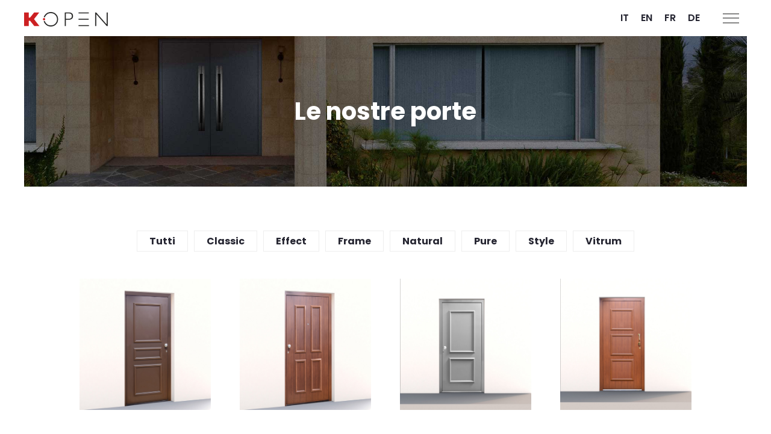

--- FILE ---
content_type: text/html; charset=UTF-8
request_url: https://kopendoors.com/it/prodotti/?kds=100
body_size: 11938
content:
<!DOCTYPE html PUBLIC "-//W3C//DTD XHTML 1.0 Transitional//EN" "http://www.w3.org/TR/xhtml1/DTD/xhtml1-transitional.dtd">
<html xmlns="http://www.w3.org/1999/xhtml" lang="it-IT">

<head>
	<meta charset="UTF-8">
	<meta http-equiv="Content-Type" content="text/html; charset=UTF-8" />
	<meta name="viewport" content="width=device-width">
	<title>Prodotti - Kopen</title>
	<link rel="stylesheet" type="text/css" href="https://kopendoors.com/wp-content/themes/kopen/style.css" media="screen" />
	<link rel="pingback" href="https://kopendoors.com/xmlrpc.php" />

	<meta name='robots' content='index, follow, max-image-preview:large, max-snippet:-1, max-video-preview:-1' />
<link rel="alternate" hreflang="it" href="https://kopendoors.com/it/prodotti/" />
<link rel="alternate" hreflang="en" href="https://kopendoors.com/en/products-2/" />
<link rel="alternate" hreflang="fr" href="https://kopendoors.com/fr/produits/" />
<link rel="alternate" hreflang="de" href="https://kopendoors.com/de/produkte/" />
<link rel="alternate" hreflang="x-default" href="https://kopendoors.com/it/prodotti/" />
<script id="cookieyes" type="text/javascript" src="https://cdn-cookieyes.com/client_data/d40124bc039dea61a2467fdf/script.js"></script>
<!-- Google Tag Manager for WordPress by gtm4wp.com -->
<script data-cfasync="false" data-pagespeed-no-defer>
	var gtm4wp_datalayer_name = "dataLayer";
	var dataLayer = dataLayer || [];
</script>
<!-- End Google Tag Manager for WordPress by gtm4wp.com -->
	<!-- This site is optimized with the Yoast SEO plugin v25.9 - https://yoast.com/wordpress/plugins/seo/ -->
	<meta name="description" content="Tutti i sensi vengono coinvolti nel progetto Kopen con una vasta gamma di prodotti che rivela in ogni ambiente la propria essenza." />
	<link rel="canonical" href="https://kopendoors.com/it/prodotti/" />
	<meta property="og:locale" content="it_IT" />
	<meta property="og:type" content="article" />
	<meta property="og:title" content="Prodotti - Kopen" />
	<meta property="og:description" content="Tutti i sensi vengono coinvolti nel progetto Kopen con una vasta gamma di prodotti che rivela in ogni ambiente la propria essenza." />
	<meta property="og:url" content="https://kopendoors.com/it/prodotti/" />
	<meta property="og:site_name" content="Kopen" />
	<meta property="article:publisher" content="https://www.facebook.com/Kopendoors" />
	<meta property="article:modified_time" content="2023-02-02T16:58:57+00:00" />
	<meta property="og:image" content="https://kopendoors.com/wp-content/uploads/2022/11/top-title-others-2.jpg" />
	<meta property="og:image:width" content="1920" />
	<meta property="og:image:height" content="514" />
	<meta property="og:image:type" content="image/jpeg" />
	<meta name="twitter:card" content="summary_large_image" />
	<meta name="twitter:title" content="Prodotti - Kopen" />
	<meta name="twitter:description" content="Tutti i sensi vengono coinvolti nel progetto Kopen con una vasta gamma di prodotti che rivela in ogni ambiente la propria essenza." />
	<meta name="twitter:image" content="https://kopendoors.com/wp-content/uploads/2022/11/top-title-others-2.jpg" />
	<meta name="twitter:site" content="@Kopendoor" />
	<script type="application/ld+json" class="yoast-schema-graph">{"@context":"https://schema.org","@graph":[{"@type":"WebPage","@id":"https://kopendoors.com/it/prodotti/","url":"https://kopendoors.com/it/prodotti/","name":"Prodotti - Kopen","isPartOf":{"@id":"https://kopendoors.com/it/#website"},"primaryImageOfPage":{"@id":"https://kopendoors.com/it/prodotti/#primaryimage"},"image":{"@id":"https://kopendoors.com/it/prodotti/#primaryimage"},"thumbnailUrl":"https://kopendoors.com/wp-content/uploads/2022/11/top-title-others-2.jpg","datePublished":"2022-11-01T16:35:20+00:00","dateModified":"2023-02-02T16:58:57+00:00","description":"Tutti i sensi vengono coinvolti nel progetto Kopen con una vasta gamma di prodotti che rivela in ogni ambiente la propria essenza.","inLanguage":"it-IT","potentialAction":[{"@type":"ReadAction","target":["https://kopendoors.com/it/prodotti/"]}]},{"@type":"ImageObject","inLanguage":"it-IT","@id":"https://kopendoors.com/it/prodotti/#primaryimage","url":"https://kopendoors.com/wp-content/uploads/2022/11/top-title-others-2.jpg","contentUrl":"https://kopendoors.com/wp-content/uploads/2022/11/top-title-others-2.jpg","width":1920,"height":514,"caption":"porte di qualità Kopen"},{"@type":"WebSite","@id":"https://kopendoors.com/it/#website","url":"https://kopendoors.com/it/","name":"Kopen","description":"Porte di Ingresso in Alluminio con Design Esclusivo. Belle e Personalizzabili. Garanzia 15 anni.","potentialAction":[{"@type":"SearchAction","target":{"@type":"EntryPoint","urlTemplate":"https://kopendoors.com/it/?s={search_term_string}"},"query-input":{"@type":"PropertyValueSpecification","valueRequired":true,"valueName":"search_term_string"}}],"inLanguage":"it-IT"}]}</script>
	<!-- / Yoast SEO plugin. -->


<link rel="alternate" title="oEmbed (JSON)" type="application/json+oembed" href="https://kopendoors.com/it/wp-json/oembed/1.0/embed?url=https%3A%2F%2Fkopendoors.com%2Fit%2Fprodotti%2F" />
<link rel="alternate" title="oEmbed (XML)" type="text/xml+oembed" href="https://kopendoors.com/it/wp-json/oembed/1.0/embed?url=https%3A%2F%2Fkopendoors.com%2Fit%2Fprodotti%2F&#038;format=xml" />
<style id='wp-img-auto-sizes-contain-inline-css' type='text/css'>
img:is([sizes=auto i],[sizes^="auto," i]){contain-intrinsic-size:3000px 1500px}
/*# sourceURL=wp-img-auto-sizes-contain-inline-css */
</style>
<style id='wp-emoji-styles-inline-css' type='text/css'>

	img.wp-smiley, img.emoji {
		display: inline !important;
		border: none !important;
		box-shadow: none !important;
		height: 1em !important;
		width: 1em !important;
		margin: 0 0.07em !important;
		vertical-align: -0.1em !important;
		background: none !important;
		padding: 0 !important;
	}
/*# sourceURL=wp-emoji-styles-inline-css */
</style>
<link rel='stylesheet' id='wp-block-library-css' href='https://kopendoors.com/wp-includes/css/dist/block-library/style.min.css?ver=6.9' type='text/css' media='all' />
<style id='global-styles-inline-css' type='text/css'>
:root{--wp--preset--aspect-ratio--square: 1;--wp--preset--aspect-ratio--4-3: 4/3;--wp--preset--aspect-ratio--3-4: 3/4;--wp--preset--aspect-ratio--3-2: 3/2;--wp--preset--aspect-ratio--2-3: 2/3;--wp--preset--aspect-ratio--16-9: 16/9;--wp--preset--aspect-ratio--9-16: 9/16;--wp--preset--color--black: #000000;--wp--preset--color--cyan-bluish-gray: #abb8c3;--wp--preset--color--white: #ffffff;--wp--preset--color--pale-pink: #f78da7;--wp--preset--color--vivid-red: #cf2e2e;--wp--preset--color--luminous-vivid-orange: #ff6900;--wp--preset--color--luminous-vivid-amber: #fcb900;--wp--preset--color--light-green-cyan: #7bdcb5;--wp--preset--color--vivid-green-cyan: #00d084;--wp--preset--color--pale-cyan-blue: #8ed1fc;--wp--preset--color--vivid-cyan-blue: #0693e3;--wp--preset--color--vivid-purple: #9b51e0;--wp--preset--gradient--vivid-cyan-blue-to-vivid-purple: linear-gradient(135deg,rgb(6,147,227) 0%,rgb(155,81,224) 100%);--wp--preset--gradient--light-green-cyan-to-vivid-green-cyan: linear-gradient(135deg,rgb(122,220,180) 0%,rgb(0,208,130) 100%);--wp--preset--gradient--luminous-vivid-amber-to-luminous-vivid-orange: linear-gradient(135deg,rgb(252,185,0) 0%,rgb(255,105,0) 100%);--wp--preset--gradient--luminous-vivid-orange-to-vivid-red: linear-gradient(135deg,rgb(255,105,0) 0%,rgb(207,46,46) 100%);--wp--preset--gradient--very-light-gray-to-cyan-bluish-gray: linear-gradient(135deg,rgb(238,238,238) 0%,rgb(169,184,195) 100%);--wp--preset--gradient--cool-to-warm-spectrum: linear-gradient(135deg,rgb(74,234,220) 0%,rgb(151,120,209) 20%,rgb(207,42,186) 40%,rgb(238,44,130) 60%,rgb(251,105,98) 80%,rgb(254,248,76) 100%);--wp--preset--gradient--blush-light-purple: linear-gradient(135deg,rgb(255,206,236) 0%,rgb(152,150,240) 100%);--wp--preset--gradient--blush-bordeaux: linear-gradient(135deg,rgb(254,205,165) 0%,rgb(254,45,45) 50%,rgb(107,0,62) 100%);--wp--preset--gradient--luminous-dusk: linear-gradient(135deg,rgb(255,203,112) 0%,rgb(199,81,192) 50%,rgb(65,88,208) 100%);--wp--preset--gradient--pale-ocean: linear-gradient(135deg,rgb(255,245,203) 0%,rgb(182,227,212) 50%,rgb(51,167,181) 100%);--wp--preset--gradient--electric-grass: linear-gradient(135deg,rgb(202,248,128) 0%,rgb(113,206,126) 100%);--wp--preset--gradient--midnight: linear-gradient(135deg,rgb(2,3,129) 0%,rgb(40,116,252) 100%);--wp--preset--font-size--small: 13px;--wp--preset--font-size--medium: 20px;--wp--preset--font-size--large: 36px;--wp--preset--font-size--x-large: 42px;--wp--preset--spacing--20: 0.44rem;--wp--preset--spacing--30: 0.67rem;--wp--preset--spacing--40: 1rem;--wp--preset--spacing--50: 1.5rem;--wp--preset--spacing--60: 2.25rem;--wp--preset--spacing--70: 3.38rem;--wp--preset--spacing--80: 5.06rem;--wp--preset--shadow--natural: 6px 6px 9px rgba(0, 0, 0, 0.2);--wp--preset--shadow--deep: 12px 12px 50px rgba(0, 0, 0, 0.4);--wp--preset--shadow--sharp: 6px 6px 0px rgba(0, 0, 0, 0.2);--wp--preset--shadow--outlined: 6px 6px 0px -3px rgb(255, 255, 255), 6px 6px rgb(0, 0, 0);--wp--preset--shadow--crisp: 6px 6px 0px rgb(0, 0, 0);}:where(.is-layout-flex){gap: 0.5em;}:where(.is-layout-grid){gap: 0.5em;}body .is-layout-flex{display: flex;}.is-layout-flex{flex-wrap: wrap;align-items: center;}.is-layout-flex > :is(*, div){margin: 0;}body .is-layout-grid{display: grid;}.is-layout-grid > :is(*, div){margin: 0;}:where(.wp-block-columns.is-layout-flex){gap: 2em;}:where(.wp-block-columns.is-layout-grid){gap: 2em;}:where(.wp-block-post-template.is-layout-flex){gap: 1.25em;}:where(.wp-block-post-template.is-layout-grid){gap: 1.25em;}.has-black-color{color: var(--wp--preset--color--black) !important;}.has-cyan-bluish-gray-color{color: var(--wp--preset--color--cyan-bluish-gray) !important;}.has-white-color{color: var(--wp--preset--color--white) !important;}.has-pale-pink-color{color: var(--wp--preset--color--pale-pink) !important;}.has-vivid-red-color{color: var(--wp--preset--color--vivid-red) !important;}.has-luminous-vivid-orange-color{color: var(--wp--preset--color--luminous-vivid-orange) !important;}.has-luminous-vivid-amber-color{color: var(--wp--preset--color--luminous-vivid-amber) !important;}.has-light-green-cyan-color{color: var(--wp--preset--color--light-green-cyan) !important;}.has-vivid-green-cyan-color{color: var(--wp--preset--color--vivid-green-cyan) !important;}.has-pale-cyan-blue-color{color: var(--wp--preset--color--pale-cyan-blue) !important;}.has-vivid-cyan-blue-color{color: var(--wp--preset--color--vivid-cyan-blue) !important;}.has-vivid-purple-color{color: var(--wp--preset--color--vivid-purple) !important;}.has-black-background-color{background-color: var(--wp--preset--color--black) !important;}.has-cyan-bluish-gray-background-color{background-color: var(--wp--preset--color--cyan-bluish-gray) !important;}.has-white-background-color{background-color: var(--wp--preset--color--white) !important;}.has-pale-pink-background-color{background-color: var(--wp--preset--color--pale-pink) !important;}.has-vivid-red-background-color{background-color: var(--wp--preset--color--vivid-red) !important;}.has-luminous-vivid-orange-background-color{background-color: var(--wp--preset--color--luminous-vivid-orange) !important;}.has-luminous-vivid-amber-background-color{background-color: var(--wp--preset--color--luminous-vivid-amber) !important;}.has-light-green-cyan-background-color{background-color: var(--wp--preset--color--light-green-cyan) !important;}.has-vivid-green-cyan-background-color{background-color: var(--wp--preset--color--vivid-green-cyan) !important;}.has-pale-cyan-blue-background-color{background-color: var(--wp--preset--color--pale-cyan-blue) !important;}.has-vivid-cyan-blue-background-color{background-color: var(--wp--preset--color--vivid-cyan-blue) !important;}.has-vivid-purple-background-color{background-color: var(--wp--preset--color--vivid-purple) !important;}.has-black-border-color{border-color: var(--wp--preset--color--black) !important;}.has-cyan-bluish-gray-border-color{border-color: var(--wp--preset--color--cyan-bluish-gray) !important;}.has-white-border-color{border-color: var(--wp--preset--color--white) !important;}.has-pale-pink-border-color{border-color: var(--wp--preset--color--pale-pink) !important;}.has-vivid-red-border-color{border-color: var(--wp--preset--color--vivid-red) !important;}.has-luminous-vivid-orange-border-color{border-color: var(--wp--preset--color--luminous-vivid-orange) !important;}.has-luminous-vivid-amber-border-color{border-color: var(--wp--preset--color--luminous-vivid-amber) !important;}.has-light-green-cyan-border-color{border-color: var(--wp--preset--color--light-green-cyan) !important;}.has-vivid-green-cyan-border-color{border-color: var(--wp--preset--color--vivid-green-cyan) !important;}.has-pale-cyan-blue-border-color{border-color: var(--wp--preset--color--pale-cyan-blue) !important;}.has-vivid-cyan-blue-border-color{border-color: var(--wp--preset--color--vivid-cyan-blue) !important;}.has-vivid-purple-border-color{border-color: var(--wp--preset--color--vivid-purple) !important;}.has-vivid-cyan-blue-to-vivid-purple-gradient-background{background: var(--wp--preset--gradient--vivid-cyan-blue-to-vivid-purple) !important;}.has-light-green-cyan-to-vivid-green-cyan-gradient-background{background: var(--wp--preset--gradient--light-green-cyan-to-vivid-green-cyan) !important;}.has-luminous-vivid-amber-to-luminous-vivid-orange-gradient-background{background: var(--wp--preset--gradient--luminous-vivid-amber-to-luminous-vivid-orange) !important;}.has-luminous-vivid-orange-to-vivid-red-gradient-background{background: var(--wp--preset--gradient--luminous-vivid-orange-to-vivid-red) !important;}.has-very-light-gray-to-cyan-bluish-gray-gradient-background{background: var(--wp--preset--gradient--very-light-gray-to-cyan-bluish-gray) !important;}.has-cool-to-warm-spectrum-gradient-background{background: var(--wp--preset--gradient--cool-to-warm-spectrum) !important;}.has-blush-light-purple-gradient-background{background: var(--wp--preset--gradient--blush-light-purple) !important;}.has-blush-bordeaux-gradient-background{background: var(--wp--preset--gradient--blush-bordeaux) !important;}.has-luminous-dusk-gradient-background{background: var(--wp--preset--gradient--luminous-dusk) !important;}.has-pale-ocean-gradient-background{background: var(--wp--preset--gradient--pale-ocean) !important;}.has-electric-grass-gradient-background{background: var(--wp--preset--gradient--electric-grass) !important;}.has-midnight-gradient-background{background: var(--wp--preset--gradient--midnight) !important;}.has-small-font-size{font-size: var(--wp--preset--font-size--small) !important;}.has-medium-font-size{font-size: var(--wp--preset--font-size--medium) !important;}.has-large-font-size{font-size: var(--wp--preset--font-size--large) !important;}.has-x-large-font-size{font-size: var(--wp--preset--font-size--x-large) !important;}
/*# sourceURL=global-styles-inline-css */
</style>

<style id='classic-theme-styles-inline-css' type='text/css'>
/*! This file is auto-generated */
.wp-block-button__link{color:#fff;background-color:#32373c;border-radius:9999px;box-shadow:none;text-decoration:none;padding:calc(.667em + 2px) calc(1.333em + 2px);font-size:1.125em}.wp-block-file__button{background:#32373c;color:#fff;text-decoration:none}
/*# sourceURL=/wp-includes/css/classic-themes.min.css */
</style>
<link rel='stylesheet' id='wpml-legacy-horizontal-list-0-css' href='https://kopendoors.com/wp-content/plugins/sitepress-multilingual-cms/templates/language-switchers/legacy-list-horizontal/style.min.css?ver=1' type='text/css' media='all' />
<script type="text/javascript" id="wpml-cookie-js-extra">
/* <![CDATA[ */
var wpml_cookies = {"wp-wpml_current_language":{"value":"it","expires":1,"path":"/"}};
var wpml_cookies = {"wp-wpml_current_language":{"value":"it","expires":1,"path":"/"}};
//# sourceURL=wpml-cookie-js-extra
/* ]]> */
</script>
<script type="text/javascript" src="https://kopendoors.com/wp-content/plugins/sitepress-multilingual-cms/res/js/cookies/language-cookie.js?ver=481990" id="wpml-cookie-js" defer="defer" data-wp-strategy="defer"></script>
<script type="text/javascript" src="https://kopendoors.com/wp-includes/js/jquery/jquery.min.js?ver=3.7.1" id="jquery-core-js"></script>
<script type="text/javascript" src="https://kopendoors.com/wp-includes/js/jquery/jquery-migrate.min.js?ver=3.4.1" id="jquery-migrate-js"></script>
<script type="text/javascript" src="https://kopendoors.com/wp-content/themes/kopen/main.js?ver=6.9" id="main-js"></script>
<link rel="https://api.w.org/" href="https://kopendoors.com/it/wp-json/" /><link rel="alternate" title="JSON" type="application/json" href="https://kopendoors.com/it/wp-json/wp/v2/pages/5229" /><link rel="EditURI" type="application/rsd+xml" title="RSD" href="https://kopendoors.com/xmlrpc.php?rsd" />
<link rel='shortlink' href='https://kopendoors.com/it/?p=5229' />
<meta name="generator" content="WPML ver:4.8.1 stt:1,4,3,27;" />

<!-- Google Tag Manager for WordPress by gtm4wp.com -->
<!-- GTM Container placement set to automatic -->
<script data-cfasync="false" data-pagespeed-no-defer type="text/javascript">
	var dataLayer_content = {"pagePostType":"page","pagePostType2":"single-page","pagePostAuthor":"Admin"};
	dataLayer.push( dataLayer_content );
</script>
<script data-cfasync="false" data-pagespeed-no-defer type="text/javascript">
(function(w,d,s,l,i){w[l]=w[l]||[];w[l].push({'gtm.start':
new Date().getTime(),event:'gtm.js'});var f=d.getElementsByTagName(s)[0],
j=d.createElement(s),dl=l!='dataLayer'?'&l='+l:'';j.async=true;j.src=
'//www.googletagmanager.com/gtm.js?id='+i+dl;f.parentNode.insertBefore(j,f);
})(window,document,'script','dataLayer','GTM-KV9X5SKQ');
</script>
<!-- End Google Tag Manager for WordPress by gtm4wp.com --><link rel='shortcut icon' href='https://kopendoors.com/wp-content/themes/kopen/favicon.ico' />
<meta name="generator" content="Powered by WPBakery Page Builder - drag and drop page builder for WordPress."/>
<meta name="generator" content="Powered by Slider Revolution 6.6.13 - responsive, Mobile-Friendly Slider Plugin for WordPress with comfortable drag and drop interface." />
<script>function setREVStartSize(e){
			//window.requestAnimationFrame(function() {
				window.RSIW = window.RSIW===undefined ? window.innerWidth : window.RSIW;
				window.RSIH = window.RSIH===undefined ? window.innerHeight : window.RSIH;
				try {
					var pw = document.getElementById(e.c).parentNode.offsetWidth,
						newh;
					pw = pw===0 || isNaN(pw) || (e.l=="fullwidth" || e.layout=="fullwidth") ? window.RSIW : pw;
					e.tabw = e.tabw===undefined ? 0 : parseInt(e.tabw);
					e.thumbw = e.thumbw===undefined ? 0 : parseInt(e.thumbw);
					e.tabh = e.tabh===undefined ? 0 : parseInt(e.tabh);
					e.thumbh = e.thumbh===undefined ? 0 : parseInt(e.thumbh);
					e.tabhide = e.tabhide===undefined ? 0 : parseInt(e.tabhide);
					e.thumbhide = e.thumbhide===undefined ? 0 : parseInt(e.thumbhide);
					e.mh = e.mh===undefined || e.mh=="" || e.mh==="auto" ? 0 : parseInt(e.mh,0);
					if(e.layout==="fullscreen" || e.l==="fullscreen")
						newh = Math.max(e.mh,window.RSIH);
					else{
						e.gw = Array.isArray(e.gw) ? e.gw : [e.gw];
						for (var i in e.rl) if (e.gw[i]===undefined || e.gw[i]===0) e.gw[i] = e.gw[i-1];
						e.gh = e.el===undefined || e.el==="" || (Array.isArray(e.el) && e.el.length==0)? e.gh : e.el;
						e.gh = Array.isArray(e.gh) ? e.gh : [e.gh];
						for (var i in e.rl) if (e.gh[i]===undefined || e.gh[i]===0) e.gh[i] = e.gh[i-1];
											
						var nl = new Array(e.rl.length),
							ix = 0,
							sl;
						e.tabw = e.tabhide>=pw ? 0 : e.tabw;
						e.thumbw = e.thumbhide>=pw ? 0 : e.thumbw;
						e.tabh = e.tabhide>=pw ? 0 : e.tabh;
						e.thumbh = e.thumbhide>=pw ? 0 : e.thumbh;
						for (var i in e.rl) nl[i] = e.rl[i]<window.RSIW ? 0 : e.rl[i];
						sl = nl[0];
						for (var i in nl) if (sl>nl[i] && nl[i]>0) { sl = nl[i]; ix=i;}
						var m = pw>(e.gw[ix]+e.tabw+e.thumbw) ? 1 : (pw-(e.tabw+e.thumbw)) / (e.gw[ix]);
						newh =  (e.gh[ix] * m) + (e.tabh + e.thumbh);
					}
					var el = document.getElementById(e.c);
					if (el!==null && el) el.style.height = newh+"px";
					el = document.getElementById(e.c+"_wrapper");
					if (el!==null && el) {
						el.style.height = newh+"px";
						el.style.display = "block";
					}
				} catch(e){
					console.log("Failure at Presize of Slider:" + e)
				}
			//});
		  };</script>
		<style type="text/css" id="wp-custom-css">
			/*PAGINA INNOVAZIONE KDS FLOOR*/
#banner-innovazione-kds-floor .wpb_wrapper,
#banner-innovazione-kds-floor .reveal-box.lay2,
#banner-innovazione-kds-floor .reveal_main.reveal_right {
	height: 100% !important;
}

#banner-innovazione-kds-floor .block-revealer__content,
#banner-innovazione-kds-floor .reveal_cont-img .block-revealer,
#banner-innovazione-kds-floor .reveal_img.image-bg.image-large {
	height: 100%;
}

/*Slider prodotti pagine categorie kds safety floor*/
#term-395 .product-item .back-image,
#term-397 .product-item .back-image,
#term-396 .product-item .back-image,
#term-394 .product-item .back-image,
#term-404 .product-item .back-image,
#term-402 .product-item .back-image,
#term-400 .product-item .back-image,
#term-410 .product-item .back-image{
    background-size: contain;
    background-position: center;
    background-repeat: no-repeat;
}
/*Pagina tutti i prodotti safety*/
.kds-safety-floor .item-image,
#post-7801 .item-image{
	background-size: contain !important; 
}
 /*MENU*/
.overlay.open a {
    color: #FFF !important;
    padding: 5px 10px;
}
		</style>
		<noscript><style> .wpb_animate_when_almost_visible { opacity: 1; }</style></noscript>	<link rel="stylesheet" href="https://cdnjs.cloudflare.com/ajax/libs/bootstrap/5.2.2/css/bootstrap-grid.min.css" />
	<link rel="stylesheet" href="https://cdnjs.cloudflare.com/ajax/libs/bootstrap/5.2.2/css/bootstrap-utilities.min.css" />


	<link rel="stylesheet" href="https://kopendoors.com/wp-content/themes/kopen/css/animate.min.css" />
	<link rel="stylesheet" href="https://kopendoors.com/wp-content/themes/kopen/css/owlcarousel/owl.carousel.min.css">
	<link rel="stylesheet" href="https://kopendoors.com/wp-content/themes/kopen/css/owlcarousel/owl.theme.default.min.css">
<link rel='stylesheet' id='rs-plugin-settings-css' href='https://kopendoors.com/wp-content/plugins/revslider/public/assets/css/rs6.css?ver=6.6.13' type='text/css' media='all' />
<style id='rs-plugin-settings-inline-css' type='text/css'>
#rs-demo-id {}
/*# sourceURL=rs-plugin-settings-inline-css */
</style>
</head>

<body class=" it">
	<div class="" id="header">
		<a href="https://kopendoors.com/it/" id="mainlogo"><img src="https://kopendoors.com/wp-content/themes/kopen/img/logo-kopen.png" alt="KopenDoors" title="KopenDoors"></a>

		<div class="menu-lang">
			
<div class="wpml-ls-statics-shortcode_actions wpml-ls wpml-ls-legacy-list-horizontal">
	<ul role="menu"><li class="wpml-ls-slot-shortcode_actions wpml-ls-item wpml-ls-item-it wpml-ls-current-language wpml-ls-first-item wpml-ls-item-legacy-list-horizontal" role="none">
				<a href="https://kopendoors.com/it/prodotti/" class="wpml-ls-link" role="menuitem" >
                    <span class="wpml-ls-native" role="menuitem">IT</span></a>
			</li><li class="wpml-ls-slot-shortcode_actions wpml-ls-item wpml-ls-item-en wpml-ls-item-legacy-list-horizontal" role="none">
				<a href="https://kopendoors.com/en/products-2/" class="wpml-ls-link" role="menuitem"  aria-label="Switch to EN" title="Switch to EN" >
                    <span class="wpml-ls-native" lang="en">EN</span></a>
			</li><li class="wpml-ls-slot-shortcode_actions wpml-ls-item wpml-ls-item-fr wpml-ls-item-legacy-list-horizontal" role="none">
				<a href="https://kopendoors.com/fr/produits/" class="wpml-ls-link" role="menuitem"  aria-label="Switch to FR" title="Switch to FR" >
                    <span class="wpml-ls-native" lang="fr">FR</span></a>
			</li><li class="wpml-ls-slot-shortcode_actions wpml-ls-item wpml-ls-item-de wpml-ls-last-item wpml-ls-item-legacy-list-horizontal" role="none">
				<a href="https://kopendoors.com/de/produkte/" class="wpml-ls-link" role="menuitem"  aria-label="Switch to DE" title="Switch to DE" >
                    <span class="wpml-ls-native" lang="de">DE</span></a>
			</li></ul>
</div>
		</div>
	</div>
	<div class="button_container" id="toggle">
		<span class="top"></span>
		<span class="middle"></span>
		<span class="bottom"></span>
	</div>
	<div id="page-wrapper">
<section class="top-title image-bg image-large twhite mb-5" style="background-image: url(https://kopendoors.com/wp-content/uploads/2022/11/top-title-others-2.jpg); background-position: center center; background-size:cover;">
	<div class="page-title ">
		<h1 class="light">Le nostre porte</h1>
	</div>
</section>

<article id="post-5229" class="post-5229 page type-page status-publish has-post-thumbnail hentry">
	<div class="container">
			</div>
</article>

<section class="maxwk " style="padding:20px">
	<div class="container">
		<div class="row">
			<div class="col-md-12 text-center">
				<div class="filtercat" data-filter="filtri">Tutti</div><div class="filtercat" data-filter="effect-kds-safety-floor">Effect</div><div class="filtercat" data-filter="style-kds-safety-floor">Style</div><div class="filtercat" data-filter="pure-kds-safety-floor">Pure</div><div class="filtercat" data-filter="classic">Classic</div><div class="filtercat" data-filter="effect">Effect</div><div class="filtercat" data-filter="frame">Frame</div><div class="filtercat" data-filter="natural">Natural</div><div class="filtercat" data-filter="pure">Pure</div><div class="filtercat" data-filter="style">Style</div><div class="filtercat" data-filter="vitrum">Vitrum</div>			</div>
		</div>
	</div>
</section>

<section class="maxwk accessori" style="padding:20px 20px 100px">
	<div class="container">
		<div class="row g-5">
			
				<div class="col-xl-3 col-lg-3 col-md-4 col-6 filtri test  kds-100 kds-90 classic  ">
					<div class="item-image" style="background-image: url(https://kopendoors.com/wp-content/uploads/2022/11/Kopen-Linea-Classic-CL-01-KP.jpg)">
						<img class="img-responsive" src="https://kopendoors.com/wp-content/themes/kopen/img/square.png" alt="">
						<a href="https://kopendoors.com/it/product/cl-01-kp/" class="rollover">
							<div class="item-link">
								<h5 class="item-title">CL 01 KP</h5>
								<p class="item-category">Classic</p>
							</div>
						</a>
					</div>
				</div>
				<div class="col-xl-3 col-lg-3 col-md-4 col-6 filtri test  kds-100 kds-90 classic  ">
					<div class="item-image" style="background-image: url(https://kopendoors.com/wp-content/uploads/2022/11/Kopen-Linea-Classic-CL-03-KP.jpg)">
						<img class="img-responsive" src="https://kopendoors.com/wp-content/themes/kopen/img/square.png" alt="">
						<a href="https://kopendoors.com/it/product/cl-03-kp/" class="rollover">
							<div class="item-link">
								<h5 class="item-title">CL 03 KP</h5>
								<p class="item-category">Classic</p>
							</div>
						</a>
					</div>
				</div>
				<div class="col-xl-3 col-lg-3 col-md-4 col-6 filtri test  kds-100 kds-90 classic  ">
					<div class="item-image" style="background-image: url(https://kopendoors.com/wp-content/uploads/2022/11/Kopen-Linea-Classic-CL-04-KP.jpg)">
						<img class="img-responsive" src="https://kopendoors.com/wp-content/themes/kopen/img/square.png" alt="">
						<a href="https://kopendoors.com/it/product/cl-04-kp/" class="rollover">
							<div class="item-link">
								<h5 class="item-title">CL 04 KP</h5>
								<p class="item-category">Classic</p>
							</div>
						</a>
					</div>
				</div>
				<div class="col-xl-3 col-lg-3 col-md-4 col-6 filtri test  kds-100 kds-90 classic  ">
					<div class="item-image" style="background-image: url(https://kopendoors.com/wp-content/uploads/2023/07/Kopen-Linea-Clasic-CL-05-KP.jpg)">
						<img class="img-responsive" src="https://kopendoors.com/wp-content/themes/kopen/img/square.png" alt="">
						<a href="https://kopendoors.com/it/product/cl-05-kp/" class="rollover">
							<div class="item-link">
								<h5 class="item-title">CL 05 KP</h5>
								<p class="item-category">Classic</p>
							</div>
						</a>
					</div>
				</div>
				<div class="col-xl-3 col-lg-3 col-md-4 col-6 filtri test  kds-100 kds-90 classic  ">
					<div class="item-image" style="background-image: url(https://kopendoors.com/wp-content/uploads/2023/07/Kopen-Linea-Classic-CL-06-KP.jpg)">
						<img class="img-responsive" src="https://kopendoors.com/wp-content/themes/kopen/img/square.png" alt="">
						<a href="https://kopendoors.com/it/product/cl-06-kp/" class="rollover">
							<div class="item-link">
								<h5 class="item-title">CL 06 KP</h5>
								<p class="item-category">Classic</p>
							</div>
						</a>
					</div>
				</div>
				<div class="col-xl-3 col-lg-3 col-md-4 col-6 filtri test  kds-100 effect  ">
					<div class="item-image" style="background-image: url(https://kopendoors.com/wp-content/uploads/2023/07/Kopen-Linea-Effect-EF-01-KP.jpg)">
						<img class="img-responsive" src="https://kopendoors.com/wp-content/themes/kopen/img/square.png" alt="">
						<a href="https://kopendoors.com/it/product/ef-01-kp/" class="rollover">
							<div class="item-link">
								<h5 class="item-title">EF 01 KP</h5>
								<p class="item-category">Effect</p>
							</div>
						</a>
					</div>
				</div>
				<div class="col-xl-3 col-lg-3 col-md-4 col-6 filtri test  kds-100 effect  ">
					<div class="item-image" style="background-image: url(https://kopendoors.com/wp-content/uploads/2022/11/Kopen-Linea-Effect-EF-02-KP.jpg)">
						<img class="img-responsive" src="https://kopendoors.com/wp-content/themes/kopen/img/square.png" alt="">
						<a href="https://kopendoors.com/it/product/ef-02-kp/" class="rollover">
							<div class="item-link">
								<h5 class="item-title">EF 02 KP</h5>
								<p class="item-category">Effect</p>
							</div>
						</a>
					</div>
				</div>
				<div class="col-xl-3 col-lg-3 col-md-4 col-6 filtri test  kds-100 effect  ">
					<div class="item-image" style="background-image: url(https://kopendoors.com/wp-content/uploads/2022/11/Kopen-Linea-Effect-EF-03-KP.jpg)">
						<img class="img-responsive" src="https://kopendoors.com/wp-content/themes/kopen/img/square.png" alt="">
						<a href="https://kopendoors.com/it/product/ef-03-kp/" class="rollover">
							<div class="item-link">
								<h5 class="item-title">EF 03 KP</h5>
								<p class="item-category">Effect</p>
							</div>
						</a>
					</div>
				</div>
				<div class="col-xl-3 col-lg-3 col-md-4 col-6 filtri test  kds-100 effect  ">
					<div class="item-image" style="background-image: url(https://kopendoors.com/wp-content/uploads/2023/07/Kopen-Linea-Effect-EF-04-KP.jpg)">
						<img class="img-responsive" src="https://kopendoors.com/wp-content/themes/kopen/img/square.png" alt="">
						<a href="https://kopendoors.com/it/product/ef-04-kp/" class="rollover">
							<div class="item-link">
								<h5 class="item-title">EF 04 KP</h5>
								<p class="item-category">Effect</p>
							</div>
						</a>
					</div>
				</div>
				<div class="col-xl-3 col-lg-3 col-md-4 col-6 filtri test  kds-100 effect  ">
					<div class="item-image" style="background-image: url(https://kopendoors.com/wp-content/uploads/2022/11/Kopen-Linea-Effect-EF-06-KP.jpg)">
						<img class="img-responsive" src="https://kopendoors.com/wp-content/themes/kopen/img/square.png" alt="">
						<a href="https://kopendoors.com/it/product/ef-06-kp/" class="rollover">
							<div class="item-link">
								<h5 class="item-title">EF 06 KP</h5>
								<p class="item-category">Effect</p>
							</div>
						</a>
					</div>
				</div>
				<div class="col-xl-3 col-lg-3 col-md-4 col-6 filtri test  kds-100 effect  ">
					<div class="item-image" style="background-image: url(https://kopendoors.com/wp-content/uploads/2022/11/Kopen-Linea-Effect-EF-08-KP.jpg)">
						<img class="img-responsive" src="https://kopendoors.com/wp-content/themes/kopen/img/square.png" alt="">
						<a href="https://kopendoors.com/it/product/ef-08-kp/" class="rollover">
							<div class="item-link">
								<h5 class="item-title">EF 08 KP</h5>
								<p class="item-category">Effect</p>
							</div>
						</a>
					</div>
				</div>
				<div class="col-xl-3 col-lg-3 col-md-4 col-6 filtri test  kds-100 effect  ">
					<div class="item-image" style="background-image: url(https://kopendoors.com/wp-content/uploads/2022/11/Kopen-Linea-Effect-EF-09-KP.jpg)">
						<img class="img-responsive" src="https://kopendoors.com/wp-content/themes/kopen/img/square.png" alt="">
						<a href="https://kopendoors.com/it/product/ef-09-kp/" class="rollover">
							<div class="item-link">
								<h5 class="item-title">EF 09 KP</h5>
								<p class="item-category">Effect</p>
							</div>
						</a>
					</div>
				</div>
				<div class="col-xl-3 col-lg-3 col-md-4 col-6 filtri test  kds-100 effect  ">
					<div class="item-image" style="background-image: url(https://kopendoors.com/wp-content/uploads/2022/11/Kopen-Linea-Effect-EF-10-KP.jpg)">
						<img class="img-responsive" src="https://kopendoors.com/wp-content/themes/kopen/img/square.png" alt="">
						<a href="https://kopendoors.com/it/product/ef-10-kp/" class="rollover">
							<div class="item-link">
								<h5 class="item-title">EF 10 KP</h5>
								<p class="item-category">Effect</p>
							</div>
						</a>
					</div>
				</div>
				<div class="col-xl-3 col-lg-3 col-md-4 col-6 filtri test  kds-100 effect  ">
					<div class="item-image" style="background-image: url(https://kopendoors.com/wp-content/uploads/2022/11/Kopen-Linea-Effect-EF-11-KP.jpg)">
						<img class="img-responsive" src="https://kopendoors.com/wp-content/themes/kopen/img/square.png" alt="">
						<a href="https://kopendoors.com/it/product/ef-11-kp/" class="rollover">
							<div class="item-link">
								<h5 class="item-title">EF 11 KP</h5>
								<p class="item-category">Effect</p>
							</div>
						</a>
					</div>
				</div>
				<div class="col-xl-3 col-lg-3 col-md-4 col-6 filtri test  kds-100 effect  ">
					<div class="item-image" style="background-image: url(https://kopendoors.com/wp-content/uploads/2022/11/Kopen-Linea-Effect-EF-12-KP.jpg)">
						<img class="img-responsive" src="https://kopendoors.com/wp-content/themes/kopen/img/square.png" alt="">
						<a href="https://kopendoors.com/it/product/ef-12-kp/" class="rollover">
							<div class="item-link">
								<h5 class="item-title">EF 12 KP</h5>
								<p class="item-category">Effect</p>
							</div>
						</a>
					</div>
				</div>
				<div class="col-xl-3 col-lg-3 col-md-4 col-6 filtri test  kds-100 effect  ">
					<div class="item-image" style="background-image: url(https://kopendoors.com/wp-content/uploads/2022/11/Kopen-Linea-Effect-EF-13-KP.jpg)">
						<img class="img-responsive" src="https://kopendoors.com/wp-content/themes/kopen/img/square.png" alt="">
						<a href="https://kopendoors.com/it/product/ef-13-kp/" class="rollover">
							<div class="item-link">
								<h5 class="item-title">EF 13 KP</h5>
								<p class="item-category">Effect</p>
							</div>
						</a>
					</div>
				</div>
				<div class="col-xl-3 col-lg-3 col-md-4 col-6 filtri test  kds-100 effect  ">
					<div class="item-image" style="background-image: url(https://kopendoors.com/wp-content/uploads/2022/11/Kopen-Linea-Effect-EF-14-KP.jpg)">
						<img class="img-responsive" src="https://kopendoors.com/wp-content/themes/kopen/img/square.png" alt="">
						<a href="https://kopendoors.com/it/product/ef-14-kp/" class="rollover">
							<div class="item-link">
								<h5 class="item-title">EF 14 KP</h5>
								<p class="item-category">Effect</p>
							</div>
						</a>
					</div>
				</div>
				<div class="col-xl-3 col-lg-3 col-md-4 col-6 filtri test  kds-100 effect  ">
					<div class="item-image" style="background-image: url(https://kopendoors.com/wp-content/uploads/2022/11/Kopen-Linea-Effect-EF-16-KP.jpg)">
						<img class="img-responsive" src="https://kopendoors.com/wp-content/themes/kopen/img/square.png" alt="">
						<a href="https://kopendoors.com/it/product/ef-16-kp/" class="rollover">
							<div class="item-link">
								<h5 class="item-title">EF 16 KP</h5>
								<p class="item-category">Effect</p>
							</div>
						</a>
					</div>
				</div>
				<div class="col-xl-3 col-lg-3 col-md-4 col-6 filtri test  kds-100 effect  ">
					<div class="item-image" style="background-image: url(https://kopendoors.com/wp-content/uploads/2022/11/Kopen-Linea-Effect-EF-17-KP.jpg)">
						<img class="img-responsive" src="https://kopendoors.com/wp-content/themes/kopen/img/square.png" alt="">
						<a href="https://kopendoors.com/it/product/ef-17-kp/" class="rollover">
							<div class="item-link">
								<h5 class="item-title">EF 17 KP</h5>
								<p class="item-category">Effect</p>
							</div>
						</a>
					</div>
				</div>
				<div class="col-xl-3 col-lg-3 col-md-4 col-6 filtri test  kds-100 effect  ">
					<div class="item-image" style="background-image: url(https://kopendoors.com/wp-content/uploads/2023/07/Kopen-Linea-Effect-EF-18_KP.jpg)">
						<img class="img-responsive" src="https://kopendoors.com/wp-content/themes/kopen/img/square.png" alt="">
						<a href="https://kopendoors.com/it/product/ef-18-kp/" class="rollover">
							<div class="item-link">
								<h5 class="item-title">EF 18 KP</h5>
								<p class="item-category">Effect</p>
							</div>
						</a>
					</div>
				</div>
				<div class="col-xl-3 col-lg-3 col-md-4 col-6 filtri test  kds-100 effect  ">
					<div class="item-image" style="background-image: url(https://kopendoors.com/wp-content/uploads/2023/07/Kopen-Linea-Effect-EF-19-KP.jpg)">
						<img class="img-responsive" src="https://kopendoors.com/wp-content/themes/kopen/img/square.png" alt="">
						<a href="https://kopendoors.com/it/product/ef-19-kp/" class="rollover">
							<div class="item-link">
								<h5 class="item-title">EF 19 KP</h5>
								<p class="item-category">Effect</p>
							</div>
						</a>
					</div>
				</div>
				<div class="col-xl-3 col-lg-3 col-md-4 col-6 filtri test  kds-100 frame  ">
					<div class="item-image" style="background-image: url(https://kopendoors.com/wp-content/uploads/2022/11/Kopen-Linea-Frame-FR-01-KP.jpg)">
						<img class="img-responsive" src="https://kopendoors.com/wp-content/themes/kopen/img/square.png" alt="">
						<a href="https://kopendoors.com/it/product/fr-01-kp/" class="rollover">
							<div class="item-link">
								<h5 class="item-title">FR 01 KP</h5>
								<p class="item-category">Frame</p>
							</div>
						</a>
					</div>
				</div>
				<div class="col-xl-3 col-lg-3 col-md-4 col-6 filtri test  kds-100 frame  ">
					<div class="item-image" style="background-image: url(https://kopendoors.com/wp-content/uploads/2022/11/Kopen-Linea-Frame-FR-02-KP.jpg)">
						<img class="img-responsive" src="https://kopendoors.com/wp-content/themes/kopen/img/square.png" alt="">
						<a href="https://kopendoors.com/it/product/fr-02-kp/" class="rollover">
							<div class="item-link">
								<h5 class="item-title">FR 02 KP</h5>
								<p class="item-category">Frame</p>
							</div>
						</a>
					</div>
				</div>
				<div class="col-xl-3 col-lg-3 col-md-4 col-6 filtri test  kds-100 frame  ">
					<div class="item-image" style="background-image: url(https://kopendoors.com/wp-content/uploads/2022/11/Kopen-Linea-Frame-FR-03-KP.jpg)">
						<img class="img-responsive" src="https://kopendoors.com/wp-content/themes/kopen/img/square.png" alt="">
						<a href="https://kopendoors.com/it/product/fr-03-kp/" class="rollover">
							<div class="item-link">
								<h5 class="item-title">FR 03 KP</h5>
								<p class="item-category">Frame</p>
							</div>
						</a>
					</div>
				</div>
				<div class="col-xl-3 col-lg-3 col-md-4 col-6 filtri test  kds-100 frame  ">
					<div class="item-image" style="background-image: url(https://kopendoors.com/wp-content/uploads/2022/11/Kopen-Linea-Frame-FR-04-KP.jpg)">
						<img class="img-responsive" src="https://kopendoors.com/wp-content/themes/kopen/img/square.png" alt="">
						<a href="https://kopendoors.com/it/product/fr-04-kp/" class="rollover">
							<div class="item-link">
								<h5 class="item-title">FR 04 KP</h5>
								<p class="item-category">Frame</p>
							</div>
						</a>
					</div>
				</div>
				<div class="col-xl-3 col-lg-3 col-md-4 col-6 filtri test  kds-100 frame  ">
					<div class="item-image" style="background-image: url(https://kopendoors.com/wp-content/uploads/2022/11/Kopen-Linea-Frame-FR-05-KP.jpg)">
						<img class="img-responsive" src="https://kopendoors.com/wp-content/themes/kopen/img/square.png" alt="">
						<a href="https://kopendoors.com/it/product/fr-05-kp/" class="rollover">
							<div class="item-link">
								<h5 class="item-title">FR 05 KP</h5>
								<p class="item-category">Frame</p>
							</div>
						</a>
					</div>
				</div>
				<div class="col-xl-3 col-lg-3 col-md-4 col-6 filtri test  kds-100 frame  ">
					<div class="item-image" style="background-image: url(https://kopendoors.com/wp-content/uploads/2022/11/Kopen-Linea-Frame-FR-06-KP.jpg)">
						<img class="img-responsive" src="https://kopendoors.com/wp-content/themes/kopen/img/square.png" alt="">
						<a href="https://kopendoors.com/it/product/fr-06-kp/" class="rollover">
							<div class="item-link">
								<h5 class="item-title">FR 06 KP</h5>
								<p class="item-category">Frame</p>
							</div>
						</a>
					</div>
				</div>
				<div class="col-xl-3 col-lg-3 col-md-4 col-6 filtri test  kds-100 frame  ">
					<div class="item-image" style="background-image: url(https://kopendoors.com/wp-content/uploads/2022/11/Kopen-Linea-Frame-FR-08-KP.jpg)">
						<img class="img-responsive" src="https://kopendoors.com/wp-content/themes/kopen/img/square.png" alt="">
						<a href="https://kopendoors.com/it/product/fr-08-kp/" class="rollover">
							<div class="item-link">
								<h5 class="item-title">FR 08 KP</h5>
								<p class="item-category">Frame</p>
							</div>
						</a>
					</div>
				</div>
				<div class="col-xl-3 col-lg-3 col-md-4 col-6 filtri test  kds-100 frame  ">
					<div class="item-image" style="background-image: url(https://kopendoors.com/wp-content/uploads/2022/11/Kopen-Linea-Frame-FR-09-KP.jpg)">
						<img class="img-responsive" src="https://kopendoors.com/wp-content/themes/kopen/img/square.png" alt="">
						<a href="https://kopendoors.com/it/product/fr-09-kp/" class="rollover">
							<div class="item-link">
								<h5 class="item-title">FR 09 KP</h5>
								<p class="item-category">Frame</p>
							</div>
						</a>
					</div>
				</div>
				<div class="col-xl-3 col-lg-3 col-md-4 col-6 filtri test  kds-100 frame  ">
					<div class="item-image" style="background-image: url(https://kopendoors.com/wp-content/uploads/2022/11/Kopen-Linea-Frame-FR-10-KP.jpg)">
						<img class="img-responsive" src="https://kopendoors.com/wp-content/themes/kopen/img/square.png" alt="">
						<a href="https://kopendoors.com/it/product/fr-10-kp/" class="rollover">
							<div class="item-link">
								<h5 class="item-title">FR 10 KP</h5>
								<p class="item-category">Frame</p>
							</div>
						</a>
					</div>
				</div>
				<div class="col-xl-3 col-lg-3 col-md-4 col-6 filtri test  kds-100 frame  ">
					<div class="item-image" style="background-image: url(https://kopendoors.com/wp-content/uploads/2023/07/Kopen-Linea-Frame-FR-11-KP.jpg)">
						<img class="img-responsive" src="https://kopendoors.com/wp-content/themes/kopen/img/square.png" alt="">
						<a href="https://kopendoors.com/it/product/fr-11-kp/" class="rollover">
							<div class="item-link">
								<h5 class="item-title">FR 11 KP</h5>
								<p class="item-category">Frame</p>
							</div>
						</a>
					</div>
				</div>
				<div class="col-xl-3 col-lg-3 col-md-4 col-6 filtri test  kds-100 frame  ">
					<div class="item-image" style="background-image: url(https://kopendoors.com/wp-content/uploads/2022/11/Kopen-Linea-Frame-FR-13-KP.jpg)">
						<img class="img-responsive" src="https://kopendoors.com/wp-content/themes/kopen/img/square.png" alt="">
						<a href="https://kopendoors.com/it/product/fr-13-kp/" class="rollover">
							<div class="item-link">
								<h5 class="item-title">FR 13 KP</h5>
								<p class="item-category">Frame</p>
							</div>
						</a>
					</div>
				</div>
				<div class="col-xl-3 col-lg-3 col-md-4 col-6 filtri test  kds-100 frame  ">
					<div class="item-image" style="background-image: url(https://kopendoors.com/wp-content/uploads/2022/11/Kopen-Linea-Frame-FR-14-KP.jpg)">
						<img class="img-responsive" src="https://kopendoors.com/wp-content/themes/kopen/img/square.png" alt="">
						<a href="https://kopendoors.com/it/product/fr-14-kp/" class="rollover">
							<div class="item-link">
								<h5 class="item-title">FR 14 KP</h5>
								<p class="item-category">Frame</p>
							</div>
						</a>
					</div>
				</div>
				<div class="col-xl-3 col-lg-3 col-md-4 col-6 filtri test  kds-100 frame  ">
					<div class="item-image" style="background-image: url(https://kopendoors.com/wp-content/uploads/2022/11/Kopen-Linea-Frame-FR-15-KP.jpg)">
						<img class="img-responsive" src="https://kopendoors.com/wp-content/themes/kopen/img/square.png" alt="">
						<a href="https://kopendoors.com/it/product/fr-15-kp/" class="rollover">
							<div class="item-link">
								<h5 class="item-title">FR 15 KP</h5>
								<p class="item-category">Frame</p>
							</div>
						</a>
					</div>
				</div>
				<div class="col-xl-3 col-lg-3 col-md-4 col-6 filtri test  kds-100 frame  ">
					<div class="item-image" style="background-image: url(https://kopendoors.com/wp-content/uploads/2022/11/Kopen-Linea-Frame-FR-16-KP.jpg)">
						<img class="img-responsive" src="https://kopendoors.com/wp-content/themes/kopen/img/square.png" alt="">
						<a href="https://kopendoors.com/it/product/fr-16-kp/" class="rollover">
							<div class="item-link">
								<h5 class="item-title">FR 16 KP</h5>
								<p class="item-category">Frame</p>
							</div>
						</a>
					</div>
				</div>
				<div class="col-xl-3 col-lg-3 col-md-4 col-6 filtri test  kds-100 frame  ">
					<div class="item-image" style="background-image: url(https://kopendoors.com/wp-content/uploads/2023/07/Kopen-Linea-Frame-FR-17-KP.jpg)">
						<img class="img-responsive" src="https://kopendoors.com/wp-content/themes/kopen/img/square.png" alt="">
						<a href="https://kopendoors.com/it/product/fr-17-kp/" class="rollover">
							<div class="item-link">
								<h5 class="item-title">FR 17 KP</h5>
								<p class="item-category">Frame</p>
							</div>
						</a>
					</div>
				</div>
				<div class="col-xl-3 col-lg-3 col-md-4 col-6 filtri test  kds-100 vitrum  ">
					<div class="item-image" style="background-image: url(https://kopendoors.com/wp-content/uploads/2022/11/Kopen-Linea-Vitrum-LU-01-KP.jpg)">
						<img class="img-responsive" src="https://kopendoors.com/wp-content/themes/kopen/img/square.png" alt="">
						<a href="https://kopendoors.com/it/product/lu-01-kp/" class="rollover">
							<div class="item-link">
								<h5 class="item-title">LU 01 KP</h5>
								<p class="item-category">Vitrum</p>
							</div>
						</a>
					</div>
				</div>
				<div class="col-xl-3 col-lg-3 col-md-4 col-6 filtri test  kds-100 kds-90 pure  ">
					<div class="item-image" style="background-image: url(https://kopendoors.com/wp-content/uploads/2022/11/Kopen-Linea-Pure-PU-01-KP-5.jpg)">
						<img class="img-responsive" src="https://kopendoors.com/wp-content/themes/kopen/img/square.png" alt="">
						<a href="https://kopendoors.com/it/product/pu-01-kp/" class="rollover">
							<div class="item-link">
								<h5 class="item-title">PU 01 KP</h5>
								<p class="item-category">Pure</p>
							</div>
						</a>
					</div>
				</div>
				<div class="col-xl-3 col-lg-3 col-md-4 col-6 filtri test  kds-100 kds-90 pure  ">
					<div class="item-image" style="background-image: url(https://kopendoors.com/wp-content/uploads/2022/11/Kopen-Linea-Pure-PU-02-KP.jpg)">
						<img class="img-responsive" src="https://kopendoors.com/wp-content/themes/kopen/img/square.png" alt="">
						<a href="https://kopendoors.com/it/product/pu-02-kp/" class="rollover">
							<div class="item-link">
								<h5 class="item-title">PU 02 KP</h5>
								<p class="item-category">Pure</p>
							</div>
						</a>
					</div>
				</div>
				<div class="col-xl-3 col-lg-3 col-md-4 col-6 filtri test  kds-100 kds-90 pure  ">
					<div class="item-image" style="background-image: url(https://kopendoors.com/wp-content/uploads/2022/11/Kopen-Linea-Pure-PU-03-KP.jpg)">
						<img class="img-responsive" src="https://kopendoors.com/wp-content/themes/kopen/img/square.png" alt="">
						<a href="https://kopendoors.com/it/product/pu-03-kp/" class="rollover">
							<div class="item-link">
								<h5 class="item-title">PU 03 KP</h5>
								<p class="item-category">Pure</p>
							</div>
						</a>
					</div>
				</div>
				<div class="col-xl-3 col-lg-3 col-md-4 col-6 filtri test  kds-100 kds-90 pure  ">
					<div class="item-image" style="background-image: url(https://kopendoors.com/wp-content/uploads/2022/11/Kopen-Linea-Pure-PU-04-KP.jpg)">
						<img class="img-responsive" src="https://kopendoors.com/wp-content/themes/kopen/img/square.png" alt="">
						<a href="https://kopendoors.com/it/product/pu-04-kp/" class="rollover">
							<div class="item-link">
								<h5 class="item-title">PU 04 KP</h5>
								<p class="item-category">Pure</p>
							</div>
						</a>
					</div>
				</div>
				<div class="col-xl-3 col-lg-3 col-md-4 col-6 filtri test  kds-100 kds-90 pure  ">
					<div class="item-image" style="background-image: url(https://kopendoors.com/wp-content/uploads/2022/11/Kopen-Linea-Pure-PU-08-KP.jpg)">
						<img class="img-responsive" src="https://kopendoors.com/wp-content/themes/kopen/img/square.png" alt="">
						<a href="https://kopendoors.com/it/product/pu-08-kp/" class="rollover">
							<div class="item-link">
								<h5 class="item-title">PU 08 KP</h5>
								<p class="item-category">Pure</p>
							</div>
						</a>
					</div>
				</div>
				<div class="col-xl-3 col-lg-3 col-md-4 col-6 filtri test  kds-100 kds-90 pure  ">
					<div class="item-image" style="background-image: url(https://kopendoors.com/wp-content/uploads/2022/11/Kopen-Linea-Pure-PU-09-KP.jpg)">
						<img class="img-responsive" src="https://kopendoors.com/wp-content/themes/kopen/img/square.png" alt="">
						<a href="https://kopendoors.com/it/product/pu-09-kp/" class="rollover">
							<div class="item-link">
								<h5 class="item-title">PU 09 KP</h5>
								<p class="item-category">Pure</p>
							</div>
						</a>
					</div>
				</div>
				<div class="col-xl-3 col-lg-3 col-md-4 col-6 filtri test  kds-100 kds-90 pure  ">
					<div class="item-image" style="background-image: url(https://kopendoors.com/wp-content/uploads/2022/11/Kopen-Linea-Pure-PU-12-KP.jpg)">
						<img class="img-responsive" src="https://kopendoors.com/wp-content/themes/kopen/img/square.png" alt="">
						<a href="https://kopendoors.com/it/product/pu-12-kp/" class="rollover">
							<div class="item-link">
								<h5 class="item-title">PU 12 KP</h5>
								<p class="item-category">Pure</p>
							</div>
						</a>
					</div>
				</div>
				<div class="col-xl-3 col-lg-3 col-md-4 col-6 filtri test  kds-100 kds-90 pure  ">
					<div class="item-image" style="background-image: url(https://kopendoors.com/wp-content/uploads/2022/11/Kopen-Linea-Pure-PU-14-KP.jpg)">
						<img class="img-responsive" src="https://kopendoors.com/wp-content/themes/kopen/img/square.png" alt="">
						<a href="https://kopendoors.com/it/product/pu-14-kp/" class="rollover">
							<div class="item-link">
								<h5 class="item-title">PU 14 KP</h5>
								<p class="item-category">Pure</p>
							</div>
						</a>
					</div>
				</div>
				<div class="col-xl-3 col-lg-3 col-md-4 col-6 filtri test  kds-100 kds-90 pure  ">
					<div class="item-image" style="background-image: url(https://kopendoors.com/wp-content/uploads/2022/11/Kopen-Linea-Pure-PU-15-KP.jpg)">
						<img class="img-responsive" src="https://kopendoors.com/wp-content/themes/kopen/img/square.png" alt="">
						<a href="https://kopendoors.com/it/product/pu-15-kp/" class="rollover">
							<div class="item-link">
								<h5 class="item-title">PU 15 KP</h5>
								<p class="item-category">Pure</p>
							</div>
						</a>
					</div>
				</div>
				<div class="col-xl-3 col-lg-3 col-md-4 col-6 filtri test  kds-100 kds-90 pure  ">
					<div class="item-image" style="background-image: url(https://kopendoors.com/wp-content/uploads/2022/11/Kopen-Linea-Pure-PU-16-KP.jpg)">
						<img class="img-responsive" src="https://kopendoors.com/wp-content/themes/kopen/img/square.png" alt="">
						<a href="https://kopendoors.com/it/product/pu-16-kp/" class="rollover">
							<div class="item-link">
								<h5 class="item-title">PU 16 KP</h5>
								<p class="item-category">Pure</p>
							</div>
						</a>
					</div>
				</div>
				<div class="col-xl-3 col-lg-3 col-md-4 col-6 filtri test  kds-100 kds-90 pure  ">
					<div class="item-image" style="background-image: url(https://kopendoors.com/wp-content/uploads/2022/11/Kopen-Linea-Pure-PU-17-KP.jpg)">
						<img class="img-responsive" src="https://kopendoors.com/wp-content/themes/kopen/img/square.png" alt="">
						<a href="https://kopendoors.com/it/product/pu-17-kp/" class="rollover">
							<div class="item-link">
								<h5 class="item-title">PU 17 KP</h5>
								<p class="item-category">Pure</p>
							</div>
						</a>
					</div>
				</div>
				<div class="col-xl-3 col-lg-3 col-md-4 col-6 filtri test  kds-100 kds-90 pure  ">
					<div class="item-image" style="background-image: url(https://kopendoors.com/wp-content/uploads/2023/07/Kopen-Linea-Pure-PU-18-KP.jpg)">
						<img class="img-responsive" src="https://kopendoors.com/wp-content/themes/kopen/img/square.png" alt="">
						<a href="https://kopendoors.com/it/product/pu-18-kp/" class="rollover">
							<div class="item-link">
								<h5 class="item-title">PU 18 KP</h5>
								<p class="item-category">Pure</p>
							</div>
						</a>
					</div>
				</div>
				<div class="col-xl-3 col-lg-3 col-md-4 col-6 filtri test  kds-100 kds-90 pure  ">
					<div class="item-image" style="background-image: url(https://kopendoors.com/wp-content/uploads/2023/07/Kopen-Linea-Pure-PU-20-KP.jpg)">
						<img class="img-responsive" src="https://kopendoors.com/wp-content/themes/kopen/img/square.png" alt="">
						<a href="https://kopendoors.com/it/product/pu-20-kp/" class="rollover">
							<div class="item-link">
								<h5 class="item-title">PU 20 KP</h5>
								<p class="item-category">Pure</p>
							</div>
						</a>
					</div>
				</div>
				<div class="col-xl-3 col-lg-3 col-md-4 col-6 filtri test  kds-100 kds-90 pure  ">
					<div class="item-image" style="background-image: url(https://kopendoors.com/wp-content/uploads/2023/07/Kopen-Linea-Pure-PU-21-KP.jpg)">
						<img class="img-responsive" src="https://kopendoors.com/wp-content/themes/kopen/img/square.png" alt="">
						<a href="https://kopendoors.com/it/product/pu-21-kp/" class="rollover">
							<div class="item-link">
								<h5 class="item-title">PU 21 KP</h5>
								<p class="item-category">Pure</p>
							</div>
						</a>
					</div>
				</div>
				<div class="col-xl-3 col-lg-3 col-md-4 col-6 filtri test  kds-100 kds-90 pure  ">
					<div class="item-image" style="background-image: url(https://kopendoors.com/wp-content/uploads/2023/07/Kopen-Linea-Pure-PU-22-KP.jpg)">
						<img class="img-responsive" src="https://kopendoors.com/wp-content/themes/kopen/img/square.png" alt="">
						<a href="https://kopendoors.com/it/product/pu-22-kp/" class="rollover">
							<div class="item-link">
								<h5 class="item-title">PU 22 KP</h5>
								<p class="item-category">Pure</p>
							</div>
						</a>
					</div>
				</div>
				<div class="col-xl-3 col-lg-3 col-md-4 col-6 filtri test  kds-100 kds-90 pure  ">
					<div class="item-image" style="background-image: url(https://kopendoors.com/wp-content/uploads/2023/07/Kopen-Linea-Pure-PU-23-KP.jpg)">
						<img class="img-responsive" src="https://kopendoors.com/wp-content/themes/kopen/img/square.png" alt="">
						<a href="https://kopendoors.com/it/product/pu-23-kp/" class="rollover">
							<div class="item-link">
								<h5 class="item-title">PU 23 KP</h5>
								<p class="item-category">Pure</p>
							</div>
						</a>
					</div>
				</div>
				<div class="col-xl-3 col-lg-3 col-md-4 col-6 filtri test  kds-100 kds-90 pure  ">
					<div class="item-image" style="background-image: url(https://kopendoors.com/wp-content/uploads/2023/07/Kopen-Linea-Pure-PU-24-KP.jpg)">
						<img class="img-responsive" src="https://kopendoors.com/wp-content/themes/kopen/img/square.png" alt="">
						<a href="https://kopendoors.com/it/product/pu-24-kp/" class="rollover">
							<div class="item-link">
								<h5 class="item-title">PU 24 KP</h5>
								<p class="item-category">Pure</p>
							</div>
						</a>
					</div>
				</div>
				<div class="col-xl-3 col-lg-3 col-md-4 col-6 filtri test  kds-100 kds-90 style  ">
					<div class="item-image" style="background-image: url(https://kopendoors.com/wp-content/uploads/2022/11/Kopen-Linea-Style-ST-01-KP.jpg)">
						<img class="img-responsive" src="https://kopendoors.com/wp-content/themes/kopen/img/square.png" alt="">
						<a href="https://kopendoors.com/it/product/st-01-kp/" class="rollover">
							<div class="item-link">
								<h5 class="item-title">ST 01 KP</h5>
								<p class="item-category">Style</p>
							</div>
						</a>
					</div>
				</div>
				<div class="col-xl-3 col-lg-3 col-md-4 col-6 filtri test  kds-100 kds-90 style  ">
					<div class="item-image" style="background-image: url(https://kopendoors.com/wp-content/uploads/2022/11/Kopen-Linea-Style-ST-02-KP.jpg)">
						<img class="img-responsive" src="https://kopendoors.com/wp-content/themes/kopen/img/square.png" alt="">
						<a href="https://kopendoors.com/it/product/st-02-kp/" class="rollover">
							<div class="item-link">
								<h5 class="item-title">ST 02 KP</h5>
								<p class="item-category">Style</p>
							</div>
						</a>
					</div>
				</div>
				<div class="col-xl-3 col-lg-3 col-md-4 col-6 filtri test  kds-100 kds-90 style  ">
					<div class="item-image" style="background-image: url(https://kopendoors.com/wp-content/uploads/2022/11/Kopen-Linea-Style-ST-04-KP.jpg)">
						<img class="img-responsive" src="https://kopendoors.com/wp-content/themes/kopen/img/square.png" alt="">
						<a href="https://kopendoors.com/it/product/st-04-kp/" class="rollover">
							<div class="item-link">
								<h5 class="item-title">ST 04 KP</h5>
								<p class="item-category">Style</p>
							</div>
						</a>
					</div>
				</div>
				<div class="col-xl-3 col-lg-3 col-md-4 col-6 filtri test  kds-100 kds-90 style  ">
					<div class="item-image" style="background-image: url(https://kopendoors.com/wp-content/uploads/2022/11/Kopen-Linea-Style-ST-05-KP.jpg)">
						<img class="img-responsive" src="https://kopendoors.com/wp-content/themes/kopen/img/square.png" alt="">
						<a href="https://kopendoors.com/it/product/st-05-kp/" class="rollover">
							<div class="item-link">
								<h5 class="item-title">ST 05 KP</h5>
								<p class="item-category">Style</p>
							</div>
						</a>
					</div>
				</div>
				<div class="col-xl-3 col-lg-3 col-md-4 col-6 filtri test  kds-100 kds-90 style  ">
					<div class="item-image" style="background-image: url(https://kopendoors.com/wp-content/uploads/2022/11/Kopen-Linea-Style-ST-07-KP.jpg)">
						<img class="img-responsive" src="https://kopendoors.com/wp-content/themes/kopen/img/square.png" alt="">
						<a href="https://kopendoors.com/it/product/st-07-kp/" class="rollover">
							<div class="item-link">
								<h5 class="item-title">ST 07 KP</h5>
								<p class="item-category">Style</p>
							</div>
						</a>
					</div>
				</div>
				<div class="col-xl-3 col-lg-3 col-md-4 col-6 filtri test  kds-100 kds-90 style  ">
					<div class="item-image" style="background-image: url(https://kopendoors.com/wp-content/uploads/2022/11/Kopen-Linea-Style-ST-08-KP.jpg)">
						<img class="img-responsive" src="https://kopendoors.com/wp-content/themes/kopen/img/square.png" alt="">
						<a href="https://kopendoors.com/it/product/st-08-kp/" class="rollover">
							<div class="item-link">
								<h5 class="item-title">ST 08 KP</h5>
								<p class="item-category">Style</p>
							</div>
						</a>
					</div>
				</div>
				<div class="col-xl-3 col-lg-3 col-md-4 col-6 filtri test  kds-100 kds-90 style  ">
					<div class="item-image" style="background-image: url(https://kopendoors.com/wp-content/uploads/2023/07/Kopen-Linea-Style-ST-09-KP.jpg)">
						<img class="img-responsive" src="https://kopendoors.com/wp-content/themes/kopen/img/square.png" alt="">
						<a href="https://kopendoors.com/it/product/st-09-kp/" class="rollover">
							<div class="item-link">
								<h5 class="item-title">ST 09 KP</h5>
								<p class="item-category">Style</p>
							</div>
						</a>
					</div>
				</div>
				<div class="col-xl-3 col-lg-3 col-md-4 col-6 filtri test  kds-100 kds-90 style  ">
					<div class="item-image" style="background-image: url(https://kopendoors.com/wp-content/uploads/2023/07/Kopen-Linea-Style-ST-10-KP.jpg)">
						<img class="img-responsive" src="https://kopendoors.com/wp-content/themes/kopen/img/square.png" alt="">
						<a href="https://kopendoors.com/it/product/st-10-kp/" class="rollover">
							<div class="item-link">
								<h5 class="item-title">ST 10 KP</h5>
								<p class="item-category">Style</p>
							</div>
						</a>
					</div>
				</div>
				<div class="col-xl-3 col-lg-3 col-md-4 col-6 filtri test  kds-100 kds-90 vitrum  ">
					<div class="item-image" style="background-image: url(https://kopendoors.com/wp-content/uploads/2022/11/Kopen-Linea-Vitrum-VI-01-KP.jpg)">
						<img class="img-responsive" src="https://kopendoors.com/wp-content/themes/kopen/img/square.png" alt="">
						<a href="https://kopendoors.com/it/product/vi-01-kp/" class="rollover">
							<div class="item-link">
								<h5 class="item-title">VI 01 KP</h5>
								<p class="item-category">Vitrum</p>
							</div>
						</a>
					</div>
				</div>
				<div class="col-xl-3 col-lg-3 col-md-4 col-6 filtri test  kds-100 kds-90 vitrum  ">
					<div class="item-image" style="background-image: url(https://kopendoors.com/wp-content/uploads/2022/11/Kopen-Linea-Vitrum-VI-02-KP.jpg)">
						<img class="img-responsive" src="https://kopendoors.com/wp-content/themes/kopen/img/square.png" alt="">
						<a href="https://kopendoors.com/it/product/vi-02-kp/" class="rollover">
							<div class="item-link">
								<h5 class="item-title">VI 02 KP</h5>
								<p class="item-category">Vitrum</p>
							</div>
						</a>
					</div>
				</div>
				<div class="col-xl-3 col-lg-3 col-md-4 col-6 filtri test  kds-100 kds-90 vitrum  ">
					<div class="item-image" style="background-image: url(https://kopendoors.com/wp-content/uploads/2022/11/Kopen-Linea-Vitrum-VI-03-KP.jpg)">
						<img class="img-responsive" src="https://kopendoors.com/wp-content/themes/kopen/img/square.png" alt="">
						<a href="https://kopendoors.com/it/product/vi-03-kp/" class="rollover">
							<div class="item-link">
								<h5 class="item-title">VI 03 KP</h5>
								<p class="item-category">Vitrum</p>
							</div>
						</a>
					</div>
				</div>
				<div class="col-xl-3 col-lg-3 col-md-4 col-6 filtri test  kds-100 kds-90 vitrum  ">
					<div class="item-image" style="background-image: url(https://kopendoors.com/wp-content/uploads/2022/11/Kopen-Linea-Vitrum-VI-04-KP.jpg)">
						<img class="img-responsive" src="https://kopendoors.com/wp-content/themes/kopen/img/square.png" alt="">
						<a href="https://kopendoors.com/it/product/vi-04-kp/" class="rollover">
							<div class="item-link">
								<h5 class="item-title">VI 04 KP</h5>
								<p class="item-category">Vitrum</p>
							</div>
						</a>
					</div>
				</div>
				<div class="col-xl-3 col-lg-3 col-md-4 col-6 filtri test  kds-100 kds-90 vitrum  ">
					<div class="item-image" style="background-image: url(https://kopendoors.com/wp-content/uploads/2022/11/Kopen-Linea-Vitrum-VI-05-KP.jpg)">
						<img class="img-responsive" src="https://kopendoors.com/wp-content/themes/kopen/img/square.png" alt="">
						<a href="https://kopendoors.com/it/product/vi-05-kp/" class="rollover">
							<div class="item-link">
								<h5 class="item-title">VI 05 KP</h5>
								<p class="item-category">Vitrum</p>
							</div>
						</a>
					</div>
				</div>
				<div class="col-xl-3 col-lg-3 col-md-4 col-6 filtri test  kds-100 kds-90 vitrum  ">
					<div class="item-image" style="background-image: url(https://kopendoors.com/wp-content/uploads/2022/11/Kopen-Linea-Vitrum-VI-06-KP.jpg)">
						<img class="img-responsive" src="https://kopendoors.com/wp-content/themes/kopen/img/square.png" alt="">
						<a href="https://kopendoors.com/it/product/vi-06-kp/" class="rollover">
							<div class="item-link">
								<h5 class="item-title">VI 06 KP</h5>
								<p class="item-category">Vitrum</p>
							</div>
						</a>
					</div>
				</div>
				<div class="col-xl-3 col-lg-3 col-md-4 col-6 filtri test  kds-100 kds-90 vitrum  ">
					<div class="item-image" style="background-image: url(https://kopendoors.com/wp-content/uploads/2022/11/Kopen-Linea-Vitrum-VI-07-KP.jpg)">
						<img class="img-responsive" src="https://kopendoors.com/wp-content/themes/kopen/img/square.png" alt="">
						<a href="https://kopendoors.com/it/product/vi-07-kp/" class="rollover">
							<div class="item-link">
								<h5 class="item-title">VI 07 KP</h5>
								<p class="item-category">Vitrum</p>
							</div>
						</a>
					</div>
				</div>
				<div class="col-xl-3 col-lg-3 col-md-4 col-6 filtri test  kds-100 kds-90 vitrum  ">
					<div class="item-image" style="background-image: url(https://kopendoors.com/wp-content/uploads/2022/11/Kopen-Linea-Vitrum-VI-08-KP.jpg)">
						<img class="img-responsive" src="https://kopendoors.com/wp-content/themes/kopen/img/square.png" alt="">
						<a href="https://kopendoors.com/it/product/vi-08-kp/" class="rollover">
							<div class="item-link">
								<h5 class="item-title">VI 08 KP</h5>
								<p class="item-category">Vitrum</p>
							</div>
						</a>
					</div>
				</div>
				<div class="col-xl-3 col-lg-3 col-md-4 col-6 filtri test  kds-100 kds-90 vitrum  ">
					<div class="item-image" style="background-image: url(https://kopendoors.com/wp-content/uploads/2022/11/Kopen-Linea-Vitrum-VI-11-KP.jpg)">
						<img class="img-responsive" src="https://kopendoors.com/wp-content/themes/kopen/img/square.png" alt="">
						<a href="https://kopendoors.com/it/product/vi-11-kp/" class="rollover">
							<div class="item-link">
								<h5 class="item-title">VI 11 KP</h5>
								<p class="item-category">Vitrum</p>
							</div>
						</a>
					</div>
				</div>
				<div class="col-xl-3 col-lg-3 col-md-4 col-6 filtri test  kds-100 kds-90 vitrum  ">
					<div class="item-image" style="background-image: url(https://kopendoors.com/wp-content/uploads/2022/11/Kopen-Linea-Vitrum-VI-12-KP.jpg)">
						<img class="img-responsive" src="https://kopendoors.com/wp-content/themes/kopen/img/square.png" alt="">
						<a href="https://kopendoors.com/it/product/vi-12-kp/" class="rollover">
							<div class="item-link">
								<h5 class="item-title">VI 12 KP</h5>
								<p class="item-category">Vitrum</p>
							</div>
						</a>
					</div>
				</div>
				<div class="col-xl-3 col-lg-3 col-md-4 col-6 filtri test  kds-100 kds-90 vitrum  ">
					<div class="item-image" style="background-image: url(https://kopendoors.com/wp-content/uploads/2022/11/Kopen-Linea-Vitrum-VI-13-KP.jpg)">
						<img class="img-responsive" src="https://kopendoors.com/wp-content/themes/kopen/img/square.png" alt="">
						<a href="https://kopendoors.com/it/product/vi-13-kp/" class="rollover">
							<div class="item-link">
								<h5 class="item-title">VI 13 KP</h5>
								<p class="item-category">Vitrum</p>
							</div>
						</a>
					</div>
				</div>
				<div class="col-xl-3 col-lg-3 col-md-4 col-6 filtri test  kds-100 kds-90 vitrum  ">
					<div class="item-image" style="background-image: url(https://kopendoors.com/wp-content/uploads/2022/11/Kopen-Linea-Vitrum-VI-14-KP.jpg)">
						<img class="img-responsive" src="https://kopendoors.com/wp-content/themes/kopen/img/square.png" alt="">
						<a href="https://kopendoors.com/it/product/vi-14-kp/" class="rollover">
							<div class="item-link">
								<h5 class="item-title">VI 14 KP</h5>
								<p class="item-category">Vitrum</p>
							</div>
						</a>
					</div>
				</div>
				<div class="col-xl-3 col-lg-3 col-md-4 col-6 filtri test  kds-100 kds-90 vitrum  ">
					<div class="item-image" style="background-image: url(https://kopendoors.com/wp-content/uploads/2022/11/Kopen-Linea-Vitrum-VI-15-KP.jpg)">
						<img class="img-responsive" src="https://kopendoors.com/wp-content/themes/kopen/img/square.png" alt="">
						<a href="https://kopendoors.com/it/product/vi-15-kp/" class="rollover">
							<div class="item-link">
								<h5 class="item-title">VI 15 KP</h5>
								<p class="item-category">Vitrum</p>
							</div>
						</a>
					</div>
				</div>
				<div class="col-xl-3 col-lg-3 col-md-4 col-6 filtri test  kds-100 kds-90 vitrum  ">
					<div class="item-image" style="background-image: url(https://kopendoors.com/wp-content/uploads/2022/11/Kopen-Linea-Vitrum-VI-16-KP.jpg)">
						<img class="img-responsive" src="https://kopendoors.com/wp-content/themes/kopen/img/square.png" alt="">
						<a href="https://kopendoors.com/it/product/vi-16-kp/" class="rollover">
							<div class="item-link">
								<h5 class="item-title">VI 16 KP</h5>
								<p class="item-category">Vitrum</p>
							</div>
						</a>
					</div>
				</div>
				<div class="col-xl-3 col-lg-3 col-md-4 col-6 filtri test  kds-100 kds-90 vitrum  ">
					<div class="item-image" style="background-image: url(https://kopendoors.com/wp-content/uploads/2022/11/Kopen-Linea-Vitrum-VI-17-KP.jpg)">
						<img class="img-responsive" src="https://kopendoors.com/wp-content/themes/kopen/img/square.png" alt="">
						<a href="https://kopendoors.com/it/product/vi-17-kp/" class="rollover">
							<div class="item-link">
								<h5 class="item-title">VI 17 KP</h5>
								<p class="item-category">Vitrum</p>
							</div>
						</a>
					</div>
				</div>
				<div class="col-xl-3 col-lg-3 col-md-4 col-6 filtri test  kds-100 kds-90 vitrum  ">
					<div class="item-image" style="background-image: url(https://kopendoors.com/wp-content/uploads/2022/11/Kopen-Linea-Vitrum-VI-18-KP.jpg)">
						<img class="img-responsive" src="https://kopendoors.com/wp-content/themes/kopen/img/square.png" alt="">
						<a href="https://kopendoors.com/it/product/vi-18-kp/" class="rollover">
							<div class="item-link">
								<h5 class="item-title">VI 18 KP</h5>
								<p class="item-category">Vitrum</p>
							</div>
						</a>
					</div>
				</div>
				<div class="col-xl-3 col-lg-3 col-md-4 col-6 filtri test  kds-100 kds-90 vitrum  ">
					<div class="item-image" style="background-image: url(https://kopendoors.com/wp-content/uploads/2022/11/Kopen-Linea-Vitrum-VI-19-KP.jpg)">
						<img class="img-responsive" src="https://kopendoors.com/wp-content/themes/kopen/img/square.png" alt="">
						<a href="https://kopendoors.com/it/product/vi-19-kp/" class="rollover">
							<div class="item-link">
								<h5 class="item-title">VI 19 KP</h5>
								<p class="item-category">Vitrum</p>
							</div>
						</a>
					</div>
				</div>
				<div class="col-xl-3 col-lg-3 col-md-4 col-6 filtri test  kds-100 kds-90 vitrum  ">
					<div class="item-image" style="background-image: url(https://kopendoors.com/wp-content/uploads/2022/11/Kopen-Linea-Vitrum-VI-21-KP.jpg)">
						<img class="img-responsive" src="https://kopendoors.com/wp-content/themes/kopen/img/square.png" alt="">
						<a href="https://kopendoors.com/it/product/vi-21-kp/" class="rollover">
							<div class="item-link">
								<h5 class="item-title">VI 21 KP</h5>
								<p class="item-category">Vitrum</p>
							</div>
						</a>
					</div>
				</div>
				<div class="col-xl-3 col-lg-3 col-md-4 col-6 filtri test  kds-100 natural  ">
					<div class="item-image" style="background-image: url(https://kopendoors.com/wp-content/uploads/2022/11/Kopen-Linea-Natural-WD-01-KP.jpg)">
						<img class="img-responsive" src="https://kopendoors.com/wp-content/themes/kopen/img/square.png" alt="">
						<a href="https://kopendoors.com/it/product/wd-01-kp/" class="rollover">
							<div class="item-link">
								<h5 class="item-title">WD 01 KP</h5>
								<p class="item-category">Natural</p>
							</div>
						</a>
					</div>
				</div>
				<div class="col-xl-3 col-lg-3 col-md-4 col-6 filtri test  kds-100 natural  ">
					<div class="item-image" style="background-image: url(https://kopendoors.com/wp-content/uploads/2022/11/Kopen-Linea-Natural-WD-02-KP.jpg)">
						<img class="img-responsive" src="https://kopendoors.com/wp-content/themes/kopen/img/square.png" alt="">
						<a href="https://kopendoors.com/it/product/wd-02-kp/" class="rollover">
							<div class="item-link">
								<h5 class="item-title">WD 02 KP</h5>
								<p class="item-category">Natural</p>
							</div>
						</a>
					</div>
				</div>
				<div class="col-xl-3 col-lg-3 col-md-4 col-6 filtri test  kds-100 natural  ">
					<div class="item-image" style="background-image: url(https://kopendoors.com/wp-content/uploads/2022/11/Kopen-Linea-Natural-WD-03-KP.jpg)">
						<img class="img-responsive" src="https://kopendoors.com/wp-content/themes/kopen/img/square.png" alt="">
						<a href="https://kopendoors.com/it/product/wd-03-kp/" class="rollover">
							<div class="item-link">
								<h5 class="item-title">WD 03 KP</h5>
								<p class="item-category">Natural</p>
							</div>
						</a>
					</div>
				</div>
				<div class="col-xl-3 col-lg-3 col-md-4 col-6 filtri test  kds-100 natural  ">
					<div class="item-image" style="background-image: url(https://kopendoors.com/wp-content/uploads/2022/11/Kopen-Linea-Natural-WD-04-KP.jpg)">
						<img class="img-responsive" src="https://kopendoors.com/wp-content/themes/kopen/img/square.png" alt="">
						<a href="https://kopendoors.com/it/product/wd-04-kp/" class="rollover">
							<div class="item-link">
								<h5 class="item-title">WD 04 KP</h5>
								<p class="item-category">Natural</p>
							</div>
						</a>
					</div>
				</div>
				<div class="col-xl-3 col-lg-3 col-md-4 col-6 filtri test  kds-100 natural  ">
					<div class="item-image" style="background-image: url(https://kopendoors.com/wp-content/uploads/2022/11/Kopen-Linea-Natural-WD-05-KP.jpg)">
						<img class="img-responsive" src="https://kopendoors.com/wp-content/themes/kopen/img/square.png" alt="">
						<a href="https://kopendoors.com/it/product/wd-05-kp/" class="rollover">
							<div class="item-link">
								<h5 class="item-title">WD 05 KP</h5>
								<p class="item-category">Natural</p>
							</div>
						</a>
					</div>
				</div>
				<div class="col-xl-3 col-lg-3 col-md-4 col-6 filtri test  kds-100 natural  ">
					<div class="item-image" style="background-image: url(https://kopendoors.com/wp-content/uploads/2022/11/Kopen-Linea-Natural-WD-06-KP.jpg)">
						<img class="img-responsive" src="https://kopendoors.com/wp-content/themes/kopen/img/square.png" alt="">
						<a href="https://kopendoors.com/it/product/wd-06-kp/" class="rollover">
							<div class="item-link">
								<h5 class="item-title">WD 06 KP</h5>
								<p class="item-category">Natural</p>
							</div>
						</a>
					</div>
				</div>
				<div class="col-xl-3 col-lg-3 col-md-4 col-6 filtri test  kds-100 natural  ">
					<div class="item-image" style="background-image: url(https://kopendoors.com/wp-content/uploads/2022/11/Kopen-Linea-Natural-WD-07-KP.jpg)">
						<img class="img-responsive" src="https://kopendoors.com/wp-content/themes/kopen/img/square.png" alt="">
						<a href="https://kopendoors.com/it/product/wd-07-kp/" class="rollover">
							<div class="item-link">
								<h5 class="item-title">WD 07 KP</h5>
								<p class="item-category">Natural</p>
							</div>
						</a>
					</div>
				</div>
				<div class="col-xl-3 col-lg-3 col-md-4 col-6 filtri test  kds-100 natural  ">
					<div class="item-image" style="background-image: url(https://kopendoors.com/wp-content/uploads/2022/11/Kopen-Linea-Natural-WD-08-KP.jpg)">
						<img class="img-responsive" src="https://kopendoors.com/wp-content/themes/kopen/img/square.png" alt="">
						<a href="https://kopendoors.com/it/product/wd-08-kp/" class="rollover">
							<div class="item-link">
								<h5 class="item-title">WD 08 KP</h5>
								<p class="item-category">Natural</p>
							</div>
						</a>
					</div>
				</div>
				<div class="col-xl-3 col-lg-3 col-md-4 col-6 filtri test  kds-100 natural  ">
					<div class="item-image" style="background-image: url(https://kopendoors.com/wp-content/uploads/2022/11/Kopen-Linea-Natural-WD-09-KP.jpg)">
						<img class="img-responsive" src="https://kopendoors.com/wp-content/themes/kopen/img/square.png" alt="">
						<a href="https://kopendoors.com/it/product/wd-09-kp/" class="rollover">
							<div class="item-link">
								<h5 class="item-title">WD 09 KP</h5>
								<p class="item-category">Natural</p>
							</div>
						</a>
					</div>
				</div>
				<div class="col-xl-3 col-lg-3 col-md-4 col-6 filtri test  kds-100 natural  ">
					<div class="item-image" style="background-image: url(https://kopendoors.com/wp-content/uploads/2022/11/Kopen-Linea-Natural-WD-10-KP.jpg)">
						<img class="img-responsive" src="https://kopendoors.com/wp-content/themes/kopen/img/square.png" alt="">
						<a href="https://kopendoors.com/it/product/wd-10-kp/" class="rollover">
							<div class="item-link">
								<h5 class="item-title">WD 10 KP</h5>
								<p class="item-category">Natural</p>
							</div>
						</a>
					</div>
				</div>
				<div class="col-xl-3 col-lg-3 col-md-4 col-6 filtri test  kds-100 natural  ">
					<div class="item-image" style="background-image: url(https://kopendoors.com/wp-content/uploads/2022/11/Kopen-Linea-Natural-WD-11-KP.jpg)">
						<img class="img-responsive" src="https://kopendoors.com/wp-content/themes/kopen/img/square.png" alt="">
						<a href="https://kopendoors.com/it/product/wd-11-kp/" class="rollover">
							<div class="item-link">
								<h5 class="item-title">WD 11 KP</h5>
								<p class="item-category">Natural</p>
							</div>
						</a>
					</div>
				</div>
				<div class="col-xl-3 col-lg-3 col-md-4 col-6 filtri test  kds-100 natural  ">
					<div class="item-image" style="background-image: url(https://kopendoors.com/wp-content/uploads/2022/11/Kopen-Linea-Natural-WD-12-KP.jpg)">
						<img class="img-responsive" src="https://kopendoors.com/wp-content/themes/kopen/img/square.png" alt="">
						<a href="https://kopendoors.com/it/product/wd-12-kp/" class="rollover">
							<div class="item-link">
								<h5 class="item-title">WD 12 KP</h5>
								<p class="item-category">Natural</p>
							</div>
						</a>
					</div>
				</div>
				<div class="col-xl-3 col-lg-3 col-md-4 col-6 filtri test  kds-100 natural  ">
					<div class="item-image" style="background-image: url(https://kopendoors.com/wp-content/uploads/2022/11/Kopen-Linea-Natural-WD-13-KP.jpg)">
						<img class="img-responsive" src="https://kopendoors.com/wp-content/themes/kopen/img/square.png" alt="">
						<a href="https://kopendoors.com/it/product/wd-13-kp/" class="rollover">
							<div class="item-link">
								<h5 class="item-title">WD 13 KP</h5>
								<p class="item-category">Natural</p>
							</div>
						</a>
					</div>
				</div>
				<div class="col-xl-3 col-lg-3 col-md-4 col-6 filtri test  kds-100 natural  ">
					<div class="item-image" style="background-image: url(https://kopendoors.com/wp-content/uploads/2022/11/Kopen-Linea-Natural-WD-14-KP.jpg)">
						<img class="img-responsive" src="https://kopendoors.com/wp-content/themes/kopen/img/square.png" alt="">
						<a href="https://kopendoors.com/it/product/wd-14-kp/" class="rollover">
							<div class="item-link">
								<h5 class="item-title">WD 14 KP</h5>
								<p class="item-category">Natural</p>
							</div>
						</a>
					</div>
				</div>
				<div class="col-xl-3 col-lg-3 col-md-4 col-6 filtri test  kds-100 natural  ">
					<div class="item-image" style="background-image: url(https://kopendoors.com/wp-content/uploads/2022/11/Kopen-Linea-Natural-WD-15-KP.jpg)">
						<img class="img-responsive" src="https://kopendoors.com/wp-content/themes/kopen/img/square.png" alt="">
						<a href="https://kopendoors.com/it/product/wd-15-kp/" class="rollover">
							<div class="item-link">
								<h5 class="item-title">WD 15 KP</h5>
								<p class="item-category">Natural</p>
							</div>
						</a>
					</div>
				</div>
				<div class="col-xl-3 col-lg-3 col-md-4 col-6 filtri test  kds-100 natural  ">
					<div class="item-image" style="background-image: url(https://kopendoors.com/wp-content/uploads/2022/11/Kopen-Linea-Natural-WD-16-KP.jpg)">
						<img class="img-responsive" src="https://kopendoors.com/wp-content/themes/kopen/img/square.png" alt="">
						<a href="https://kopendoors.com/it/product/wd-16-kp/" class="rollover">
							<div class="item-link">
								<h5 class="item-title">WD 16 KP</h5>
								<p class="item-category">Natural</p>
							</div>
						</a>
					</div>
				</div>		</div>
	</div>
</section>

		
		<section id="catalogo" data-animation="fadeInUp" data-animation-delay="0" data-animation-offset="100" class="call-action accent-bg animated twhite">
		<div class="row">
			<div class="col col-md-8 col-sm-12  image-bg" style="background-image: url(https://kopendoors.com/wp-content/uploads/2022/11/kopen-doors-2018-catalog-download.png);">
			</div>
			<div class="col col-md-4  col-sm-12">
				<h3 data-animation="fadeInUp" data-animation-delay="300" data-animation-offset="100" class="title animated" style="animation-delay: 300ms;">
					Scarica il catalogo				</h3>
				<br>
				<a href="https://kopendoors.com/wp-content/uploads/2022/11/CATALOGO-KOPEN-2023-ITA-ENG.pdf" class="btn btn-negative btn-large animated" data-animation="bounceIn" data-animation-delay="900" data-animation-offset="100" style="animation-delay: 900ms;">Scarica</a>
			</div>
		</div>
	</section>
		
	</div><!-- /page-wrapper -->

	<footer class="footer">
		<!-- Footer -->
		<div class="page-part dark-bg twhite" style="background-image: url( https://kopendoors.com/wp-content/uploads/2022/11/footer-europe-dots-map.webp )">
			<div class="row-margin">

				<div class="col logo">
					<div class="row">
						<img src="https://kopendoors.com/wp-content/uploads/2022/11/kopen-square-inverse.webp" alt="" class="footer-logo">
					</div>
				</div>

				<div class="col">
					<div class="row">
						<h3 class="title">K•Vision</h3>
						<h4 class="text">
							<p>Un nuovo modo di immaginare il futuro. Vedere quello che tutti vorrebbero vedere. Porte di ingresso di design, con un cuore in alluminio, che vivono in armonia insieme a chi le sceglie, che comunicano se stesse dentro e fuori con finiture e particolari di qualità che regalano emozioni.</p>
						</h4>
					</div>
				</div>

				<div class="col">
					<div class="row">
						<h3 class="title">Contatti</h3>
						<h4 class="contact">
							<span class="ki ki-location"></span>
							Via Tiburtina Valeria Km. 127,5<br>CAP 67041 – Aielli (AQ), Italia						</h4>
						<h4 class="contact">
							<span class="ki ki-phone"></span>+39 0863 78861						</h4>
						<h4 class="contact">
							<span class="ki ki-paperplane"></span>info@kopendoors.com						</h4>

						<div class="contact">
							<div class="contact-link">
								<a target="_blank" style="display: inline-block; margin-right: 15px; opacity: 0.6;" href="https://www.facebook.com/Kopendoors" class="social-icon-link">
									<img src="https://kopendoors.com/storage/app/media/icone/fb1.png">
								</a>
								<a target="_blank" style="display: inline-block; margin-right: 15px; opacity: 0.6;" href="https://www.instagram.com/kopen_doors/" class="social-icon-link">
									<img src="https://kopendoors.com/storage/app/media/icone/ig1.png">
								</a>
								<a target="_blank" style="display: inline-block; margin-right: 15px; opacity: 0.6;" href="https://it.linkedin.com/company/kopendoors" class="social-icon-link">
									<img src="https://kopendoors.com/storage/app/media/icone/linkedin1.png">
								</a>
							</div>

						</div>
					</div>
				</div>

			</div>
						<div class=" hide-lg" style="padding:40px">
				<!-- row-margin -->
				<h5 class="company-footer">
					KOPEN S.r.l.<span class="spacer">|</span>Via Tiburtina Valeria Km. 127,5 CAP 67041 – Aielli (AQ), Italia<span class="spacer">|</span>P.IVA 01981860669 </h5>
				<div class="company-link">
					<a href="https://kopendoors.com/it/privacy-policy/" target="_blank" class="iubenda-nostyle no-brand" title="Privacy Policy">Privacy Policy</a>
					<span class="spacer">|</span>
					<a href="https://kopendoors.com/it/cookie-policy/" target="_blank">Cookie Policy</a>
				</div>
			</div>
		</div>
		<!--<div class="bottom-banner hide-sm">
			<div class="data-row">
				<h5 class="company-footer company-data">
					KOPEN S.r.l.<span class="spacer">|</span>Via Tiburtina Valeria Km. 127,5 CAP 67041 – Aielli (AQ), Italia<span class="spacer">|</span>P.IVA 01981860669 </h5>
				<div class="company-link">
					<a href="https://www.iubenda.com/privacy-policy/66115800" target="_blank" class="iubenda-nostyle no-brand" title="Datenschutzbestimmungen">Privacy Policy</a>
					<span class="spacer">|</span>
					<a href="https://www.iubenda.com/privacy-policy/66115800/cookie-policy" target="_blank">Cookie Policy</a>
				</div>
			</div>
		</div>-->
	</footer>


	<div id="menu" class="black"></div>
	<div class="overlay center black" id="overlay" style="padding-top:0px;">
		<div class="menus">
			<div id="nav-menu" class="menu-main-menu-container"><ul id="menu-main-menu" class="nav navbar-nav navbar-right hover-dropdown"><li id="menu-item-7" class="menu-item menu-item-type-post_type menu-item-object-page menu-item-home menu-item-7"><a href="https://kopendoors.com/it/">Homepage</a></li>
<li id="menu-item-8" class="menu-item menu-item-type-custom menu-item-object-custom current-menu-ancestor menu-item-has-children menu-item-8"><a href="#n">Le nostre porte</a>
<ul class="sub-menu">
	<li id="menu-item-7144" class="menu-item menu-item-type-custom menu-item-object-custom menu-item-7144"><a href="https://kopendoors.com/it/prodotti/?kds=all">Tutti i prodotti</a></li>
	<li id="menu-item-7057" class="menu-item menu-item-type-custom menu-item-object-custom current-menu-ancestor current-menu-parent menu-item-has-children menu-item-7057"><a href="#kds100">KDS 100</a>
	<ul class="sub-menu">
		<li id="menu-item-7059" class="menu-item menu-item-type-custom menu-item-object-custom current-menu-item menu-item-7059"><a href="https://kopendoors.com/it/prodotti/?kds=100" aria-current="page">Tutti i prodotti kds 100</a></li>
		<li id="menu-item-7060" class="menu-item menu-item-type-custom menu-item-object-custom menu-item-7060"><a href="https://kopendoors.com/it/categories/natural/?kds=100">Natural</a></li>
		<li id="menu-item-7061" class="menu-item menu-item-type-custom menu-item-object-custom menu-item-7061"><a href="https://kopendoors.com/it/categories/classic/?kds=100">Classic</a></li>
		<li id="menu-item-7062" class="menu-item menu-item-type-custom menu-item-object-custom menu-item-7062"><a href="https://kopendoors.com/it/categories/effect/?kds=100">Effect</a></li>
		<li id="menu-item-7063" class="menu-item menu-item-type-custom menu-item-object-custom menu-item-7063"><a href="https://kopendoors.com/it/categories/vitrum/?kds=100">Vitrum</a></li>
		<li id="menu-item-7064" class="menu-item menu-item-type-custom menu-item-object-custom menu-item-7064"><a href="https://kopendoors.com/it/categories/style/?kds=100">Style</a></li>
		<li id="menu-item-7065" class="menu-item menu-item-type-custom menu-item-object-custom menu-item-7065"><a href="https://kopendoors.com/it/categories/frame/?kds=100">Frame</a></li>
		<li id="menu-item-7066" class="menu-item menu-item-type-custom menu-item-object-custom menu-item-7066"><a href="https://kopendoors.com/it/categories/pure/?kds=100">Pure</a></li>
	</ul>
</li>
	<li id="menu-item-7067" class="menu-item menu-item-type-custom menu-item-object-custom menu-item-has-children menu-item-7067"><a href="#kds90">KDS 90</a>
	<ul class="sub-menu">
		<li id="menu-item-7069" class="menu-item menu-item-type-custom menu-item-object-custom menu-item-7069"><a href="https://kopendoors.com/it/prodotti/?kds=90">Tutti i prodotti KDS 90</a></li>
		<li id="menu-item-7070" class="menu-item menu-item-type-custom menu-item-object-custom menu-item-7070"><a href="https://kopendoors.com/it/categories/classic/?kds=90">Classic</a></li>
		<li id="menu-item-7071" class="menu-item menu-item-type-custom menu-item-object-custom menu-item-7071"><a href="https://kopendoors.com/it/categories/vitrum/?kds=90">Vitrum</a></li>
		<li id="menu-item-7072" class="menu-item menu-item-type-custom menu-item-object-custom menu-item-7072"><a href="https://kopendoors.com/it/categories/style/?kds=90">Style</a></li>
		<li id="menu-item-7073" class="menu-item menu-item-type-custom menu-item-object-custom menu-item-7073"><a href="https://kopendoors.com/it/categories/pure/?kds=90">Pure</a></li>
	</ul>
</li>
	<li id="menu-item-7753" class="menu-item menu-item-type-custom menu-item-object-custom menu-item-has-children menu-item-7753"><a href="#">KDS SAFETY FLOOR</a>
	<ul class="sub-menu">
		<li id="menu-item-7754" class="menu-item menu-item-type-custom menu-item-object-custom menu-item-7754"><a href="/it/prodotti/?kds=kds-safety-floor">TUTTI I PRODOTTI KDS SAFETY FLOOR</a></li>
		<li id="menu-item-7755" class="menu-item menu-item-type-custom menu-item-object-custom menu-item-7755"><a href="/it/categories/effect-kds-safety-floor/">Effect</a></li>
		<li id="menu-item-7756" class="menu-item menu-item-type-custom menu-item-object-custom menu-item-7756"><a href="/it/categories/style-kds-safety-floor/">Style</a></li>
		<li id="menu-item-7757" class="menu-item menu-item-type-custom menu-item-object-custom menu-item-7757"><a href="/it/categories/pure-kds-safety-floor/">Pure</a></li>
	</ul>
</li>
</ul>
</li>
<li id="menu-item-7068" class="menu-item menu-item-type-post_type menu-item-object-page menu-item-7068"><a href="https://kopendoors.com/it/innovation/">Innovazione</a></li>
<li id="menu-item-5380" class="menu-item menu-item-type-post_type menu-item-object-page menu-item-5380"><a href="https://kopendoors.com/it/design/">Design</a></li>
<li id="menu-item-5378" class="menu-item menu-item-type-post_type menu-item-object-page menu-item-5378"><a href="https://kopendoors.com/it/safety/">Sicurezza</a></li>
<li id="menu-item-5377" class="menu-item menu-item-type-post_type menu-item-object-page menu-item-5377"><a href="https://kopendoors.com/it/quality/">Qualità</a></li>
<li id="menu-item-5335" class="menu-item menu-item-type-post_type menu-item-object-page menu-item-5335"><a href="https://kopendoors.com/it/accessories/">Accessori</a></li>
<li id="menu-item-5376" class="menu-item menu-item-type-post_type menu-item-object-page menu-item-5376"><a href="https://kopendoors.com/it/glass/">Vetri</a></li>
<li id="menu-item-5338" class="menu-item menu-item-type-post_type menu-item-object-page menu-item-5338"><a href="https://kopendoors.com/it/color/">Finiture</a></li>
<li id="menu-item-7053" class="menu-item menu-item-type-custom menu-item-object-custom menu-item-7053"><a href="https://kopendoors.doorconfigurator.com/it">Configuratore</a></li>
<li id="menu-item-5336" class="menu-item menu-item-type-custom menu-item-object-custom menu-item-5336"><a target="_blank" href="https://blog.kopendoors.com/">Blog</a></li>
<li id="menu-item-5337" class="menu-item menu-item-type-post_type menu-item-object-page menu-item-5337"><a href="https://kopendoors.com/it/contacts/">Contatti</a></li>
</ul></div>		</div>
	</div>
	<div class="darkbg center black" id="darkbg" style="padding-top:25px;"></div>
	<div class="darkbg2 black" id="darkbg2"></div>

	<a id="back-to-top" href="#" class="on" title="Back to top"><span class="icon-stack"><i class="fa fa-caret-up"></i></span></a>


	
		<script>
			window.RS_MODULES = window.RS_MODULES || {};
			window.RS_MODULES.modules = window.RS_MODULES.modules || {};
			window.RS_MODULES.waiting = window.RS_MODULES.waiting || [];
			window.RS_MODULES.defered = true;
			window.RS_MODULES.moduleWaiting = window.RS_MODULES.moduleWaiting || {};
			window.RS_MODULES.type = 'compiled';
		</script>
		<script type="speculationrules">
{"prefetch":[{"source":"document","where":{"and":[{"href_matches":"/it/*"},{"not":{"href_matches":["/wp-*.php","/wp-admin/*","/wp-content/uploads/*","/wp-content/*","/wp-content/plugins/*","/wp-content/themes/kopen/*","/it/*\\?(.+)"]}},{"not":{"selector_matches":"a[rel~=\"nofollow\"]"}},{"not":{"selector_matches":".no-prefetch, .no-prefetch a"}}]},"eagerness":"conservative"}]}
</script>

<script>
	document.addEventListener('DOMContentLoaded', function () {
    // Controlla se l'URL corrente è '/it/categories/effect-kds-safety-floor/'
    if (window.location.pathname === '/it/categories/effect-kds-safety-floor/') {
        // Crea un nuovo elemento <style>
        var style = document.createElement('style');
        style.type = 'text/css';
        
        // Aggiungi le regole CSS all'elemento <style>
        var cssRules = `
            .img-responsive {
                display: block;
                max-width: 70%;
                width: 100%;
                height: auto;
            }
        `;
        style.appendChild(document.createTextNode(cssRules));
        
        // Aggiungi l'elemento <style> al <head> del documento
        document.head.appendChild(style);
    }
});

</script>

<script>
document.addEventListener('DOMContentLoaded', function() {
    var currentPath = window.location.pathname;
    var specificPaths = [
        "/it/categories/effect-kds-safety-floor/",
        "/it/categories/style-kds-safety-floor/",
        "/it/categories/pure-kds-safety-floor/",
		"/it/categories/kds-safety-floor/"
    ];
    var newUrl = "/it/innovazione-kds-safety-floor/";

    if (specificPaths.includes(currentPath)) {
        var button = document.querySelector('.vc_btn3-container.pulsante a');
        if (button) {
            button.href = newUrl;
        }
    }
});
</script>

<script>
document.addEventListener('DOMContentLoaded', function() {
    // Ottieni pathname + query string
    var currentPath = window.location.pathname + window.location.search;

    // Array dei path specifici
    var specificPaths = [
        "/it/categories/effect-kds-safety-floor/",
        "/it/categories/style-kds-safety-floor/",
        "/it/categories/pure-kds-safety-floor/",
        "/it/prodotti-kds/",
        "/it/innovazione-kds-safety-floor/",
        "/en/innovation-kds-safety-floor/",
        "/it/prodotti/?kds=kds-safety-floor"
    ];

    var newBackgroundImage = "https://kopendoors.com/wp-content/uploads/2022/11/KOPEN_Mockup-KDS-Safety-Floor.png";
    var newText = "Scarica il catalogo KDS SAFETY FLOOR";
    var newLink = "/wp-content/uploads/2022/11/Kopen_KDS_SafetyFloor_rev17-1.pdf";

    if (specificPaths.includes(currentPath)) {
        var imageBgElement = document.querySelector('#catalogo .image-bg');
        if (imageBgElement) {
            imageBgElement.style.backgroundImage = 'url(' + newBackgroundImage + ')';
        }

        var titleElement = document.querySelector('#catalogo .title');
        if (titleElement) {
            if (currentPath === "/en/innovation-kds-safety-floor/") {
                titleElement.textContent = "Download the KDS SAFETY FLOOR Catalog";
            } else {
                titleElement.textContent = newText;
            }
        }

        var linkElement = document.querySelector('#catalogo .btn');
        if (linkElement) {
            linkElement.href = newLink;
        }
    }
});
</script>

<script type="text/javascript" src="https://kopendoors.com/wp-content/plugins/revslider/public/assets/js/rbtools.min.js?ver=6.6.13" defer async id="tp-tools-js"></script>
<script type="text/javascript" src="https://kopendoors.com/wp-content/plugins/revslider/public/assets/js/rs6.min.js?ver=6.6.13" defer async id="revmin-js"></script>
<script type="text/javascript" src="https://kopendoors.com/wp-content/plugins/duracelltomi-google-tag-manager/dist/js/gtm4wp-contact-form-7-tracker.js?ver=1.22.1" id="gtm4wp-contact-form-7-tracker-js"></script>
<script type="text/javascript" src="https://kopendoors.com/wp-content/plugins/duracelltomi-google-tag-manager/dist/js/gtm4wp-form-move-tracker.js?ver=1.22.1" id="gtm4wp-form-move-tracker-js"></script>
<script type="text/javascript" src="https://kopendoors.com/wp-content/themes/kopen/js/anime.min.js?ver=1.1" id="anime-js"></script>
<script type="text/javascript" src="https://kopendoors.com/wp-content/themes/kopen/js/scrollMonitor.js?ver=1.1" id="scrollMonitor-js"></script>
<script type="text/javascript" src="https://kopendoors.com/wp-content/themes/kopen/js/reveal.js?ver=1.1" id="reveal-js"></script>
<script id="wp-emoji-settings" type="application/json">
{"baseUrl":"https://s.w.org/images/core/emoji/17.0.2/72x72/","ext":".png","svgUrl":"https://s.w.org/images/core/emoji/17.0.2/svg/","svgExt":".svg","source":{"concatemoji":"https://kopendoors.com/wp-includes/js/wp-emoji-release.min.js?ver=6.9"}}
</script>
<script type="module">
/* <![CDATA[ */
/*! This file is auto-generated */
const a=JSON.parse(document.getElementById("wp-emoji-settings").textContent),o=(window._wpemojiSettings=a,"wpEmojiSettingsSupports"),s=["flag","emoji"];function i(e){try{var t={supportTests:e,timestamp:(new Date).valueOf()};sessionStorage.setItem(o,JSON.stringify(t))}catch(e){}}function c(e,t,n){e.clearRect(0,0,e.canvas.width,e.canvas.height),e.fillText(t,0,0);t=new Uint32Array(e.getImageData(0,0,e.canvas.width,e.canvas.height).data);e.clearRect(0,0,e.canvas.width,e.canvas.height),e.fillText(n,0,0);const a=new Uint32Array(e.getImageData(0,0,e.canvas.width,e.canvas.height).data);return t.every((e,t)=>e===a[t])}function p(e,t){e.clearRect(0,0,e.canvas.width,e.canvas.height),e.fillText(t,0,0);var n=e.getImageData(16,16,1,1);for(let e=0;e<n.data.length;e++)if(0!==n.data[e])return!1;return!0}function u(e,t,n,a){switch(t){case"flag":return n(e,"\ud83c\udff3\ufe0f\u200d\u26a7\ufe0f","\ud83c\udff3\ufe0f\u200b\u26a7\ufe0f")?!1:!n(e,"\ud83c\udde8\ud83c\uddf6","\ud83c\udde8\u200b\ud83c\uddf6")&&!n(e,"\ud83c\udff4\udb40\udc67\udb40\udc62\udb40\udc65\udb40\udc6e\udb40\udc67\udb40\udc7f","\ud83c\udff4\u200b\udb40\udc67\u200b\udb40\udc62\u200b\udb40\udc65\u200b\udb40\udc6e\u200b\udb40\udc67\u200b\udb40\udc7f");case"emoji":return!a(e,"\ud83e\u1fac8")}return!1}function f(e,t,n,a){let r;const o=(r="undefined"!=typeof WorkerGlobalScope&&self instanceof WorkerGlobalScope?new OffscreenCanvas(300,150):document.createElement("canvas")).getContext("2d",{willReadFrequently:!0}),s=(o.textBaseline="top",o.font="600 32px Arial",{});return e.forEach(e=>{s[e]=t(o,e,n,a)}),s}function r(e){var t=document.createElement("script");t.src=e,t.defer=!0,document.head.appendChild(t)}a.supports={everything:!0,everythingExceptFlag:!0},new Promise(t=>{let n=function(){try{var e=JSON.parse(sessionStorage.getItem(o));if("object"==typeof e&&"number"==typeof e.timestamp&&(new Date).valueOf()<e.timestamp+604800&&"object"==typeof e.supportTests)return e.supportTests}catch(e){}return null}();if(!n){if("undefined"!=typeof Worker&&"undefined"!=typeof OffscreenCanvas&&"undefined"!=typeof URL&&URL.createObjectURL&&"undefined"!=typeof Blob)try{var e="postMessage("+f.toString()+"("+[JSON.stringify(s),u.toString(),c.toString(),p.toString()].join(",")+"));",a=new Blob([e],{type:"text/javascript"});const r=new Worker(URL.createObjectURL(a),{name:"wpTestEmojiSupports"});return void(r.onmessage=e=>{i(n=e.data),r.terminate(),t(n)})}catch(e){}i(n=f(s,u,c,p))}t(n)}).then(e=>{for(const n in e)a.supports[n]=e[n],a.supports.everything=a.supports.everything&&a.supports[n],"flag"!==n&&(a.supports.everythingExceptFlag=a.supports.everythingExceptFlag&&a.supports[n]);var t;a.supports.everythingExceptFlag=a.supports.everythingExceptFlag&&!a.supports.flag,a.supports.everything||((t=a.source||{}).concatemoji?r(t.concatemoji):t.wpemoji&&t.twemoji&&(r(t.twemoji),r(t.wpemoji)))});
//# sourceURL=https://kopendoors.com/wp-includes/js/wp-emoji-loader.min.js
/* ]]> */
</script>


	<script>
		jQuery(document).ready(function($) {

		});
	</script>
	<!--<script script type="text/javascript">
		var _iub = _iub || [];
		_iub.csConfiguration = {
			"lang": "it",
			"siteId": 2084392,
			"cookiePolicyId": 88128069,
			"banner": {
				"acceptButtonDisplay": true,
				"customizeButtonDisplay": true,
				"position": "float-top-center",
				"acceptButtonColor": "#ffffff",
				"acceptButtonCaptionColor": "#cc2022",
				"customizeButtonColor": "#ffffff",
				"customizeButtonCaptionColor": "#cc2022",
				"rejectButtonColor": "#ffffff",
				"rejectButtonCaptionColor": "#cc2022",
				"textColor": "white",
				"backgroundColor": "#cc2022"
			}
		};
	</script>
	<script type="text/javascript" src="//cdn.iubenda.com/cs/iubenda_cs.js" charset="UTF-8" async></script>-->

	</body>

	</html>

	</html>
<script>
	jQuery(document).ready(function($) {
		if($(".effect-kds-safety-floor").length == 0) { $(".filtercat[data-filter='effect-kds-safety-floor']").hide(); }
if($(".style-kds-safety-floor").length == 0) { $(".filtercat[data-filter='style-kds-safety-floor']").hide(); }
if($(".pure-kds-safety-floor").length == 0) { $(".filtercat[data-filter='pure-kds-safety-floor']").hide(); }
if($(".kds-safety-floor").length == 0) { $(".filtercat[data-filter='kds-safety-floor']").hide(); }
if($(".kds-100").length == 0) { $(".filtercat[data-filter='kds-100']").hide(); }
if($(".kds-90").length == 0) { $(".filtercat[data-filter='kds-90']").hide(); }
if($(".classic").length == 0) { $(".filtercat[data-filter='classic']").hide(); }
if($(".effect").length == 0) { $(".filtercat[data-filter='effect']").hide(); }
if($(".frame").length == 0) { $(".filtercat[data-filter='frame']").hide(); }
if($(".materika").length == 0) { $(".filtercat[data-filter='materika']").hide(); }
if($(".natural").length == 0) { $(".filtercat[data-filter='natural']").hide(); }
if($(".pure").length == 0) { $(".filtercat[data-filter='pure']").hide(); }
if($(".style").length == 0) { $(".filtercat[data-filter='style']").hide(); }
if($(".vitrum").length == 0) { $(".filtercat[data-filter='vitrum']").hide(); }

		var filtro = '';
		if (filtro === '') {
			filtro = '100';
		}

		$(".filtercat").removeClass('activefilter');

		if ($("[data-filter='" + filtro + "']").length > 0) {
			$("[data-filter='" + filtro + "']").addClass('activefilter');
			$('.filtri').fadeOut();
			$('.' + filtro).fadeIn();
		} else {
			$('.filtri').fadeIn();
		}

		$(document).on("click", ".filtercat", function() {
			var filtro = $(this).data('filter');
			$(".filtercat").removeClass('activefilter');
			$(this).addClass('activefilter');
			$('.filtri').fadeOut();
			$('.' + filtro).fadeIn();
		});
	});
</script>


--- FILE ---
content_type: text/css
request_url: https://kopendoors.com/wp-content/themes/kopen/style.css
body_size: 13826
content:
/*
Theme Name: Kopen
Theme URI: https://www.kopendoors.com/
Author: Mirko Cogo 
Author URI: 
Description: Template personalizzato per Kopen
Version: 1.0.0
*/


/*@import url("custom-editor-style.css");*/


/******************************************
normalize.css v8.0.1 | MIT License | github.com/necolas/normalize.css
*******************************************/
html{line-height:1.15;-webkit-text-size-adjust:100%}body{margin:0}main{display:block}h1{font-size:2em;margin:.67em 0}hr{box-sizing:content-box;height:0;overflow:visible}pre{font-family:monospace,monospace;font-size:1em}a{background-color:transparent}abbr[title]{border-bottom:none;text-decoration:underline;text-decoration:underline dotted}b,strong{font-weight:bolder}code,kbd,samp{font-family:monospace,monospace;font-size:1em}small{font-size:80%}sub,sup{font-size:75%;line-height:0;position:relative;vertical-align:baseline}sub{bottom:-.25em}sup{top:-.5em}img{border-style:none}button,input,optgroup,select,textarea{font-family:inherit;font-size:100%;line-height:1.15;margin:0}button,input{overflow:visible}button,select{text-transform:none}[type=button],[type=reset],[type=submit],button{-webkit-appearance:button}[type=button]::-moz-focus-inner,[type=reset]::-moz-focus-inner,[type=submit]::-moz-focus-inner,button::-moz-focus-inner{border-style:none;padding:0}[type=button]:-moz-focusring,[type=reset]:-moz-focusring,[type=submit]:-moz-focusring,button:-moz-focusring{outline:1px dotted ButtonText}fieldset{padding:.35em .75em .625em}legend{box-sizing:border-box;color:inherit;display:table;max-width:100%;padding:0;white-space:normal}progress{vertical-align:baseline}textarea{overflow:auto}[type=checkbox],[type=radio]{box-sizing:border-box;padding:0}[type=number]::-webkit-inner-spin-button,[type=number]::-webkit-outer-spin-button{height:auto}[type=search]{-webkit-appearance:textfield;outline-offset:-2px}[type=search]::-webkit-search-decoration{-webkit-appearance:none}::-webkit-file-upload-button{-webkit-appearance:button;font:inherit}details{display:block}summary{display:list-item}template{display:none}[hidden]{display:none}
/******************************************
FONTS Roboto
******************************************
@font-face{font-family:Roboto;src:url(fonts/Roboto-Thin.ttf) format("truetype");font-style:normal;font-weight:100}@font-face{font-family:Roboto;src:url(fonts/Roboto-ThinItalic.ttf) format("truetype");font-style:italic;font-weight:100}@font-face{font-family:Roboto;src:url(fonts/Roboto-Light.ttf) format("truetype");font-style:normal;font-weight:300}@font-face{font-family:Roboto;src:url(fonts/Roboto-LightItalic.ttf) format("truetype");font-style:italic;font-weight:300}@font-face{font-family:Roboto;src:url(fonts/Roboto-Regular.ttf) format("truetype");font-style:normal;font-weight:400}@font-face{font-family:Roboto;src:url(fonts/Roboto-Italic.ttf) format("truetype");font-style:italic;font-weight:400}@font-face{font-family:Roboto;src:url(fonts/Roboto-Bold.ttf) format("truetype");font-style:normal;font-weight:700}@font-face{font-family:Roboto;src:url(fonts/Roboto-BoldItalic.ttf) format("truetype");font-style:italic;font-weight:700}@font-face{font-family:Roboto;src:url(fonts/Roboto-Black.ttf) format("truetype");font-style:normal;font-weight:900}@font-face{font-family:Roboto;src:url(fonts/Roboto-BlackItalic.ttf) format("truetype");font-style:italic;font-weight:900}
*/
/******************************************
FONTS Poppins
*******************************************/
@font-face{font-family:Poppins;src:url(fonts/Poppins-Thin.ttf) format('truetype');font-style:normal;font-weight:100}@font-face{font-family:Poppins;src:url(fonts/Poppins-ThinItalic.ttf) format('truetype');font-style:italic;font-weight:100}@font-face{font-family:Poppins;src:url(fonts/Poppins-ExtraLight.ttf) format('truetype');font-style:normal;font-weight:200}@font-face{font-family:Poppins;src:url(fonts/Poppins-ExtraLightItalic.ttf) format('truetype');font-style:italic;font-weight:200}@font-face{font-family:Poppins;src:url(fonts/Poppins-Light.ttf) format('truetype');font-style:normal;font-weight:300}@font-face{font-family:Poppins;src:url(fonts/Poppins-LightItalic.ttf) format('truetype');font-style:italic;font-weight:300}@font-face{font-family:Poppins;src:url(fonts/Poppins-Regular.ttf) format('truetype');font-style:normal;font-weight:400}@font-face{font-family:Poppins;src:url(fonts/Poppins-Italic.ttf) format('truetype');font-style:italic;font-weight:400}@font-face{font-family:Poppins;src:url(fonts/Poppins-Medium.ttf) format('truetype');font-style:normal;font-weight:500}@font-face{font-family:Poppins;src:url(fonts/Poppins-MediumItalic.ttf) format('truetype');font-style:italic;font-weight:500}@font-face{font-family:Poppins;src:url(fonts/Poppins-SemiBold.ttf) format('truetype');font-style:normal;font-weight:600}@font-face{font-family:Poppins;src:url(fonts/Poppins-SemiBoldItalic.ttf) format('truetype');font-style:italic;font-weight:600}@font-face{font-family:Poppins;src:url(fonts/Poppins-Bold.ttf) format('truetype');font-style:normal;font-weight:700}@font-face{font-family:Poppins;src:url(fonts/Poppins-BoldItalic.ttf) format('truetype');font-style:italic;font-weight:700}@font-face{font-family:Poppins;src:url(fonts/Poppins-ExtraBold.ttf) format('truetype');font-style:normal;font-weight:800}@font-face{font-family:Poppins;src:url(fonts/Poppins-ExtraBoldItalic.ttf) format('truetype');font-style:italic;font-weight:800}@font-face{font-family:Poppins;src:url(fonts/Poppins-Black.ttf) format('truetype');font-style:normal;font-weight:900}@font-face{font-family:Poppins;src:url(fonts/Poppins-BlackItalic.ttf) format('truetype');font-style:italic;font-weight:900}

/******************************************
FONTS Icon kopen
*******************************************/
@font-face{font-family:kopen-Icon;src:url(fonts/kopen-Icon.eot?lzpbz4);src:url(fonts/kopen-Icon.eot?lzpbz4#iefix) format("embedded-opentype"),url(fonts/kopen-Icon.ttf?lzpbz4) format("truetype"),url(fonts/kopen-Icon.woff?lzpbz4) format("woff"),url(fonts/kopen-Icon.svg?lzpbz4#kopen-Icon) format("svg");font-weight:400;font-style:normal}.ki{font-family:kopen-Icon!important;speak:none;font-style:normal;font-weight:400;font-variant:normal;text-transform:none;line-height:1;-webkit-font-smoothing:antialiased;-moz-osx-font-smoothing:grayscale}.ki-search2:before{content:"\f002"}.ki-envelope-o:before{content:"\f003"}.ki-heart2:before{content:"\f004"}.ki-star2:before{content:"\f005"}.ki-star-o:before{content:"\f006"}.ki-th:before{content:"\f00a"}.ki-check:before{content:"\f00c"}.ki-close:before{content:"\f00d"}.ki-remove:before{content:"\f00d"}.ki-times:before{content:"\f00d"}.ki-cog:before{content:"\f013"}.ki-gear:before{content:"\f013"}.ki-trash-o:before{content:"\f014"}.ki-file-o:before{content:"\f016"}.ki-repeat:before{content:"\f01e"}.ki-rotate-right:before{content:"\f01e"}.ki-refresh:before{content:"\f021"}.ki-lock2:before{content:"\f023"}.ki-bookmark:before{content:"\f02e"}.ki-pencil:before{content:"\f040"}.ki-edit:before{content:"\f044"}.ki-pencil-square-o:before{content:"\f044"}.ki-check-square-o:before{content:"\f046"}.ki-play:before{content:"\f04b"}.ki-chevron-left:before{content:"\f053"}.ki-chevron-right:before{content:"\f054"}.ki-arrow-left2:before{content:"\f060"}.ki-arrow-right2:before{content:"\f061"}.ki-arrow-up2:before{content:"\f062"}.ki-arrow-down2:before{content:"\f063"}.ki-plus:before{content:"\f067"}.ki-minus:before{content:"\f068"}.ki-eye2:before{content:"\f06e"}.ki-exclamation-triangle:before{content:"\f071"}.ki-warning:before{content:"\f071"}.ki-chevron-up:before{content:"\f077"}.ki-chevron-down:before{content:"\f078"}.ki-heart-o:before{content:"\f08a"}.ki-square-o:before{content:"\f096"}.ki-bookmark-o:before{content:"\f097"}.ki-twitter:before{content:"\f099"}.ki-facebook:before{content:"\f09a"}.ki-facebook-f:before{content:"\f09a"}.ki-briefcase:before{content:"\f0b1"}.ki-square:before{content:"\f0c8"}.ki-magic:before{content:"\f0d0"}.ki-caret-down:before{content:"\f0d7"}.ki-caret-up:before{content:"\f0d8"}.ki-caret-left:before{content:"\f0d9"}.ki-caret-right:before{content:"\f0da"}.ki-envelope:before{content:"\f0e0"}.ki-linkedin:before{content:"\f0e1"}.ki-file-text-o:before{content:"\f0f6"}.ki-quote-left:before{content:"\f10d"}.ki-quote-right:before{content:"\f10e"}.ki-circle:before{content:"\f111"}.ki-file-text:before{content:"\f15c"}.ki-life-bouy:before{content:"\f1cd"}.ki-life-buoy:before{content:"\f1cd"}.ki-life-ring:before{content:"\f1cd"}.ki-life-saver:before{content:"\f1cd"}.ki-support:before{content:"\f1cd"}.ki-pie-chart:before{content:"\f200"}.ki-arrow-down:before{content:"\e931"}.ki-arrow-left:before{content:"\e932"}.ki-arrow-right:before{content:"\e933"}.ki-arrow-up:before{content:"\e934"}.ki-garanzia:before{content:"\e900"}.ki-heart:before{content:"\e901"}.ki-cloud:before{content:"\e902"}.ki-star:before{content:"\e903"}.ki-tv:before{content:"\e904"}.ki-sound:before{content:"\e905"}.ki-video:before{content:"\e906"}.ki-trash:before{content:"\e907"}.ki-user:before{content:"\e908"}.ki-key:before{content:"\e909"}.ki-search:before{content:"\e90a"}.ki-settings:before{content:"\e90b"}.ki-camera:before{content:"\e90c"}.ki-tag:before{content:"\e90d"}.ki-lock:before{content:"\e90e"}.ki-bulb:before{content:"\e90f"}.ki-pen:before{content:"\e910"}.ki-diamond:before{content:"\e911"}.ki-display:before{content:"\e912"}.ki-location:before{content:"\e913"}.ki-eye:before{content:"\e914"}.ki-bubble:before{content:"\e915"}.ki-stack:before{content:"\e916"}.ki-cup:before{content:"\e917"}.ki-phone:before{content:"\e918"}.ki-news:before{content:"\e919"}.ki-mail:before{content:"\e91a"}.ki-like:before{content:"\e91b"}.ki-photo:before{content:"\e91c"}.ki-note:before{content:"\e91d"}.ki-clock:before{content:"\e91e"}.ki-paperplane:before{content:"\e91f"}.ki-params:before{content:"\e920"}.ki-banknote:before{content:"\e921"}.ki-data:before{content:"\e922"}.ki-music:before{content:"\e923"}.ki-megaphone:before{content:"\e924"}.ki-study:before{content:"\e925"}.ki-lab:before{content:"\e926"}.ki-food:before{content:"\e927"}.ki-t-shirt:before{content:"\e928"}.ki-fire:before{content:"\e929"}.ki-clip:before{content:"\e92a"}.ki-shop:before{content:"\e92b"}.ki-calendar:before{content:"\e92c"}.ki-wallet:before{content:"\e92d"}.ki-vynil:before{content:"\e92e"}.ki-truck:before{content:"\e92f"}.ki-world:before{content:"\e930"}
/******************************************
EFFETTI
*******************************************/
/* REVEALER */
.block-revealer__element {
	position: absolute;
	top: 0;
	left: 0;
	width: 100%;
	height: 100%;
	background: #000;
	pointer-events: none;
	opacity: 0;
}
/******************************************
STILE DEFAULT
*******************************************/
* {
	box-sizing: border-box;
}

html,
body {
	padding: 0;
	margin: 0;
	-webkit-appearance: none;
	-moz-appearance: none;
	appearance: none;
}

body {
	position: relative;
	-webkit-font-smoothing: antialiased;
	overflow-x: hidden;
}

body.noscroll {
	overflow: hidden;
}

p {
	margin: 0;
}

a {
	color: currentColor;
	text-decoration: none;
	outline: none
}

a:hover,
a:focus,
a:active {
	color: #cb272b;
}

img {
	max-width: 100%;
	height: auto;
}

b,
strong {
	font-weight: bold;
}

section {
	position: relative;
}


button:focus {
	outline: none;
}

.small,
small {
	font-size: 80%;
}

hr {
	width: 100%;
	height: 0;
	border: none;
	border-bottom: 1px solid rgb(144 144 144 / 30%);
}

/* text selection */
::-moz-selection {
	background: #cb272b;
	color: #fff;
}

::selection {
	background: #cb272b;
	color: #fff;
}

::-moz-selection {
	background: #cb272b;
	color: #fff;
}

::-webkit-selection {
	background: #cb272b;
	color: #fff;
}


/* SCROLL */
/* width */
::-webkit-scrollbar {
	width: 10px;
}

/* Track */
::-webkit-scrollbar-track {
	background: transparent;
}

/* Handle */
::-webkit-scrollbar-thumb {
	background: #eee;
	border-radius: 10px;
}

/* Handle on hover */
::-webkit-scrollbar-thumb:hover {
	background: #fff;
}


.error {
	background: #ed5050;
	color: #fff;
	padding: 5px;
}

.sent {
	background: #baf17a;
	color: #000;
	padding: 5px;
}

.full {
	width: 100%;
}

.center {
	text-align: center;
}

.left {
	text-align: left;
}

.right {
	text-align: right;
}

/******************************************
STILE GENERALE
*******************************************/
:root {
	--col1: #cc2022;
	--col2: #252531;
	--col3: #8e8585;
}
body {
	font-family: 'Poppins', helvetica, arial, sans-serif; font-size:16px; line-height: 25px; font-weight: 300; color: #252531;
}
#page-wrapper { padding: 60px 40px 0px; }
h1,h2,h3,h4,h5,h6 { font-weight: normal; margin:0; font-weight: 300; }
h1 {
	font-size: 40px;
	line-height: 50px;
}

h2 {
	font-size: 30px;
	line-height: 36px;
}

h3 {
	font-size: 25px;
	line-height: 32px;
	font-weight: 500;
}

h4 {
	font-size: 18px;
	line-height: 32px;
}

h5 {
	font-size: 14px;
	line-height: 32px;
}

h6 {
	font-size: 12px;
	line-height: 18px;
}
/* PULSANTI */
.btn,
.btn-line {
	display: inline-block;
	padding: 9px 20px;
	cursor: pointer;
	position: relative;
	border-radius: 2px;
	transition: all .3s ease-in-out;
	border: 2px solid transparent;
	color: #51516b;
}

.btn:hover,
.btn:active,
.btn-line:hover,
.btn-line:active {
	border-color: #cb272b;
	background-color: #cb272b;
	color: #ffffff;
}

.btn-line {
	border: 2px solid #bcbccc;
}

.btn.btn-small {
	padding: 5px 10px;
	font-size: 14px;
	font-weight: 500;
}

.btn.btn-large {
	padding: 9px 20px 11px 20px;
	font-size: 20px;
	border-radius: 2px;
	font-weight: 500;
}

.btn-bold {
	font-weight: 500;
}

.btn-inverted {
	background-color: #cb272b;
	color: white;
	font-weight: 600;
}

.btn-inverted:hover,
.btn-inverted:active {
	background-color: black;
	border-color: black;
}

.btn-negative {
	border: 2px solid white;
	background-color: transparent;
	color: white;
	font-weight: 600;
}

.btn-negative:hover,
.btn-negative:active {
	background-color: black;
	border-color: black;
}

.btn-block {
	width: 100%;
	text-align: center;
	display: block;
}

.btn.left-down {
	position: absolute;
	bottom: 40px;
	left: 40px;
}

.btn.right-down {
	position: absolute;
	bottom: 40px;
	right: 40px;
}


.pulsante button , .pulsante a{ 
	border: 2px solid transparent;
	background: var(--col1) !important;
	border-color: var(--col1) !important;
	color: #fff;
	font-size:20px !important;
	font-weight:bold; 
	transition: all .3s ease-in-out !important;
}
.pulsante button:hover ,
 .pulsante a:hover {
	background-color: #000 !important;
	border-color:#000 !important;
}
.vc_row ul {
	list-style: none;
}
.vc_row ul li::before {
	content: "\2022";
	color: var(--col1);
	font-weight: bold;
	display: inline-block;
	width: 1em;
	margin-left: -1em;
	font-size: 2em;
	position: absolute;
}
/******************************************
MENU
*******************************************/
#menu {
	background: #000;
	position: fixed;
	width: 0px;
	height: 100vh;
	display: block;
	top: 0;
	right: 0;
	-webkit-transition: width .35s;
	transition: width .35s;
	z-index: 100;
}
#menu.open {
	width: 550px;
	background: transparent;
	pointer-events: none;
}
.button_container {
	position: fixed;
	margin-top: 5px;
	right: 50px;
	height: 47px;
	width: 38px;
	cursor: pointer;
	z-index: 100;
	text-align: center;
	-webkit-transition: all .35s ease;
	transition: all .35s ease;
}
.button_container span {
	background: rgb(135 135 134);
	border: none;
	height: 2px;
	width: 70%;
	position: absolute;
	top: 17px;
	left: 8px;
	-webkit-transition: all .35s ease;
	transition: all .35s ease;
	cursor: pointer;
}
.button_container span:nth-of-type(2) {
	top: 24px;
}
.button_container span:nth-of-type(3) {
	top: 32px;
}
.button_container.active .top {
	-webkit-transform: translateY(5px) translateX(0) rotate(45deg);
	transform: translateY(5px) translateX(0) rotate(45deg);
	background: var(--col1);
}
.button_container.active .middle {
	opacity: 0;
	background: var(--col1);
}
.button_container.active .bottom {
	-webkit-transform: translateY(-11px) translateX(0) rotate(-45deg);
	transform: translateY(-11px) translateX(0) rotate(-45deg);
	background: var(--col1);
}
.button_container.active {
	right: 55px;
	left: auto;
	pointer-events: auto;
}
.darkbg {
	position: fixed;
	background: var(--col2);
	color: #fff;
	top: 0;
	right: 0;
	width: 0%;
	height: 100%;
	-webkit-transition: opacity .35s, visibility .35s, width .35s;
	transition: opacity .35s, visibility .35s, width .35s;
	overflow: hidden;
	transition-delay: 0s;
}
.darkbg.open {
	width: 550px;
	height: 100%;
	overflow: hidden;
	z-index: 8;
	transition-delay: 0.3s;
}
.darkbg2 {
	position: fixed;
	background: var(--col1);
	top: 0;
	right: 0;
	width: 0%;
	height: 100%;
	-webkit-transition: opacity .35s, visibility .35s, width .35s;
	transition: opacity .35s, visibility .35s, width .35s;
	overflow: hidden;
}
.darkbg2.open {
	width:550px;
	height: 100%;
	overflow: hidden;
	z-index: 7;
}
.overlay {
	display: none;
	position: fixed;
	background: transparent;
	top: 0;
	right: 0;
	width: 50%;
	height: 100%;
	opacity: 0;
	visibility: hidden;
	-webkit-transition: opacity 0s, visibility 0s, width .65s;
	transition: opacity 0s, visibility 0s, width .65s;
	overflow: hidden;
	overflow-y: auto !important;
	transition-delay: 0s;
}
.overlay.open {
	display: block;
	width:550px;
	max-width: 100%;
	height: 100%;
	right:0;
	opacity: 1;
	visibility: visible;
	overflow: hidden;
	z-index: 9;
	-webkit-transition: opacity 1.35s, visibility 1.35s, width .65s;
	transition: opacity 1.35s, visibility 1.35s, width .65s;
	transition-delay: 0.3s;
}

.overlay.open ul {
	list-style: none;
	maring: 0;
	padding: 0;
}
.overlay.open ul > li {
	-webkit-animation: fadeInRight .5s ease forwards;
	animation: fadeInRight .5s ease forwards;
	-webkit-animation-delay: .35s;
	animation-delay: .35s;
	position: relative;
	opacity: 0;
	font-size: 25px;
	font-weight: 400;
	text-transform: uppercase;
	line-height: 50px;
	letter-spacing: 1px;
}
.overlay.open ul>li ul li {
	font-size: 22px;
	line-height: 40px;
}
.overlay.open a {
	color: #FFF;
	padding: 5px 10px;
}
.overlay.open a:hover {
	background: var(--col1);
}
.overlay.open .current_page_item a  {
	color: #777c80;
}
.overlay.open .current_page_item a:hover {
	background: transparent;
}
.overlay.open ul > li:nth-of-type(2) {
	-webkit-animation-delay: .40s;
	animation-delay: .40s;
}
.overlay.open ul > li:nth-of-type(3) {
	-webkit-animation-delay: .45s;
	animation-delay: .45s;
}
.overlay.open ul > li:nth-of-type(4) {
	-webkit-animation-delay: .50s;
	animation-delay: .50s;
}
.overlay.open ul > li:nth-of-type(5) {
	-webkit-animation-delay: .55s;
	animation-delay: .55s;
}
.overlay.open ul > li:nth-of-type(6) {
	-webkit-animation-delay: .60s;
	animation-delay: .60s;
}
.overlay.open ul > li:nth-of-type(7) {
	-webkit-animation-delay: .65s;
	animation-delay: .65s;
}
.overlay.open ul > li:nth-of-type(8) {
	-webkit-animation-delay: .70s;
	animation-delay: .70s;
}
.overlay.open ul > li:nth-of-type(9) {
	-webkit-animation-delay: .75s;
	animation-delay: .75s;
}
.overlay.open ul > li:nth-of-type(10) {
	-webkit-animation-delay: .80s;
	animation-delay: .80s;
}
.overlay.open ul > li:nth-of-type(11) {
	-webkit-animation-delay: .85s;
	animation-delay: .85s;
}
.overlay.open ul > li:nth-of-type(12) {
	-webkit-animation-delay: .90s;
	animation-delay: .90s;
}
.overlay.open ul > li:nth-of-type(13) {
	-webkit-animation-delay: .95s;
	animation-delay: .95s;
}
.overlay.open ul > li:nth-of-type(14) {
	-webkit-animation-delay: .100s;
	animation-delay: .100s;
}
.overlay.open ul > li:nth-of-type(15) {
	-webkit-animation-delay: .105s;
	animation-delay: .105s;
}

@-webkit-keyframes fadeInRight {
	0% {
		opacity: 0;
		top: 20%;
	}
	100% {
		opacity: 1;
		top: 0;
	}
}
@keyframes fadeInRight {
	0% {
		opacity: 0;
		top: 20%;
	}

	100% {
		opacity: 1;
		top: 0;
	}
}
.menus{
	height: 100vh;
	display: flex;
	justify-content: center;
	align-items: center;
}
#nav-menu { width: 100%; }
.menus ul li.menu-item-has-children > a:after { content: '▾'; position: absolute; padding-left: 5px;}
.menus ul li.menu-item-has-children.open>a:after {
	content: '▴';
}

.menus .sub-menu { background: rgb(0 0 0 / 30%);
	border: rgb(255 255 255 / 50%) 1px solid;
	border-left: 0;
	border-right: 0;
	padding: 20px 0 !important;
}
.sub-menu { display: none;}
.sub-menu.open {
	display: block;
}
/* header */
#mainlogo img { max-width:140px; }
#header { padding-right: 40px;
	padding-left: 40px;
	background: #ffffff;
	position: fixed;
	width: 100%;
	height: 60px; z-index: 2; }
.menu-lang {position: absolute;
	right: 100px;
	font-size: 16px;
	line-height: 25px;
	font-weight: 600;
} 
#mainlogo , .menu-lang { 
top: 20px;
position: absolute;
}
.menu-lang { top: 9px; }

@media (max-width: 500px) {
	.menu-lang {
		right: 80px;
	}
		.button_container { right:30px; }
}

@media (max-width: 450px) {
	.menu-lang {
		right: 30px;
		top: 10px;
	}

	
		.wpml-ls-legacy-list-horizontal .wpml-ls-item {
			width: 40px;
			text-align: center;
			height: 25px;
		}
}


@media (max-width: 400px) {
	.menu-lang { top: 10px; right: 30px; }
	.wpml-ls-legacy-list-horizontal .wpml-ls-item { width: 35px; text-align: center;height: 25px; }
		.wpml-ls-legacy-list-horizontal a { padding: 5px 0px 6px !important;}
}
/*
@media (max-width: 400px) {
	.menu-lang { top: -5px; right: 60px; }
	.menu-lang ul { max-width: 100px;}
	.wpml-ls-legacy-list-horizontal .wpml-ls-item { width: 30px; text-align: center;height: 25px; }
}

*/
@media (max-width: 370px) {
		.menu-lang {
				top: 10px;
				right: 30px;
			}

	.wpml-ls-legacy-list-horizontal .wpml-ls-item { width: 30px;  }

}
@media (max-width: 330px) {
	.menu-lang {
			top: -3px;
		}
	#mainlogo img {
			max-width: 120px;
		}
				.menu-lang ul {
					max-width: 70px;
				}
}
.sub-menu li:first-child { border-bottom: 1px solid #333;
	padding-bottom: 5px;
	margin-bottom: 5px;
}
.current-menu-parent>a ,.overlay.open .sub-menu .current_page_item a { color: #777c80 !important; } 


/******************************************
REVEAL
*******************************************/
/*!
 * animate.css -http://daneden.me/animate
 * Version - 3.5.1
 * Licensed under the MIT license - http://opensource.org/licenses/MIT
 *
 * Copyright (c) 2016 Daniel Eden
 */

.animated {
	-webkit-animation-duration: 1s;
	animation-duration: 1s;
	-webkit-animation-fill-mode: both;
	animation-fill-mode: both
}

.animated.infinite {
	-webkit-animation-iteration-count: infinite;
	animation-iteration-count: infinite
}

.animated.hinge {
	-webkit-animation-duration: 2s;
	animation-duration: 2s
}

.animated.bounceIn,
.animated.bounceOut,
.animated.flipOutX,
.animated.flipOutY {
	-webkit-animation-duration: .75s;
	animation-duration: .75s
}

@-webkit-keyframes bounce {

	0%,
	20%,
	53%,
	80%,
	to {
		-webkit-animation-timing-function: cubic-bezier(.215, .61, .355, 1);
		animation-timing-function: cubic-bezier(.215, .61, .355, 1);
		-webkit-transform: translateZ(0);
		transform: translateZ(0)
	}

	40%,
	43% {
		-webkit-transform: translate3d(0, -30px, 0);
		transform: translate3d(0, -30px, 0)
	}

	40%,
	43%,
	70% {
		-webkit-animation-timing-function: cubic-bezier(.755, .05, .855, .06);
		animation-timing-function: cubic-bezier(.755, .05, .855, .06)
	}

	70% {
		-webkit-transform: translate3d(0, -15px, 0);
		transform: translate3d(0, -15px, 0)
	}

	90% {
		-webkit-transform: translate3d(0, -4px, 0);
		transform: translate3d(0, -4px, 0)
	}
}

@keyframes bounce {

	0%,
	20%,
	53%,
	80%,
	to {
		-webkit-animation-timing-function: cubic-bezier(.215, .61, .355, 1);
		animation-timing-function: cubic-bezier(.215, .61, .355, 1);
		-webkit-transform: translateZ(0);
		transform: translateZ(0)
	}

	40%,
	43% {
		-webkit-transform: translate3d(0, -30px, 0);
		transform: translate3d(0, -30px, 0)
	}

	40%,
	43%,
	70% {
		-webkit-animation-timing-function: cubic-bezier(.755, .05, .855, .06);
		animation-timing-function: cubic-bezier(.755, .05, .855, .06)
	}

	70% {
		-webkit-transform: translate3d(0, -15px, 0);
		transform: translate3d(0, -15px, 0)
	}

	90% {
		-webkit-transform: translate3d(0, -4px, 0);
		transform: translate3d(0, -4px, 0)
	}
}

.bounce {
	-webkit-animation-name: bounce;
	animation-name: bounce;
	-webkit-transform-origin: center bottom;
	transform-origin: center bottom
}

@-webkit-keyframes flash {

	0%,
	50%,
	to {
		opacity: 1
	}

	25%,
	75% {
		opacity: 0
	}
}

@keyframes flash {

	0%,
	50%,
	to {
		opacity: 1
	}

	25%,
	75% {
		opacity: 0
	}
}

.flash {
	-webkit-animation-name: flash;
	animation-name: flash
}

@-webkit-keyframes pulse {
	0% {
		-webkit-transform: scaleX(1);
		transform: scaleX(1)
	}

	50% {
		-webkit-transform: scale3d(1.05, 1.05, 1.05);
		transform: scale3d(1.05, 1.05, 1.05)
	}

	to {
		-webkit-transform: scaleX(1);
		transform: scaleX(1)
	}
}

@keyframes pulse {
	0% {
		-webkit-transform: scaleX(1);
		transform: scaleX(1)
	}

	50% {
		-webkit-transform: scale3d(1.05, 1.05, 1.05);
		transform: scale3d(1.05, 1.05, 1.05)
	}

	to {
		-webkit-transform: scaleX(1);
		transform: scaleX(1)
	}
}

.pulse {
	-webkit-animation-name: pulse;
	animation-name: pulse
}

@-webkit-keyframes rubberBand {
	0% {
		-webkit-transform: scaleX(1);
		transform: scaleX(1)
	}

	30% {
		-webkit-transform: scale3d(1.25, .75, 1);
		transform: scale3d(1.25, .75, 1)
	}

	40% {
		-webkit-transform: scale3d(.75, 1.25, 1);
		transform: scale3d(.75, 1.25, 1)
	}

	50% {
		-webkit-transform: scale3d(1.15, .85, 1);
		transform: scale3d(1.15, .85, 1)
	}

	65% {
		-webkit-transform: scale3d(.95, 1.05, 1);
		transform: scale3d(.95, 1.05, 1)
	}

	75% {
		-webkit-transform: scale3d(1.05, .95, 1);
		transform: scale3d(1.05, .95, 1)
	}

	to {
		-webkit-transform: scaleX(1);
		transform: scaleX(1)
	}
}

@keyframes rubberBand {
	0% {
		-webkit-transform: scaleX(1);
		transform: scaleX(1)
	}

	30% {
		-webkit-transform: scale3d(1.25, .75, 1);
		transform: scale3d(1.25, .75, 1)
	}

	40% {
		-webkit-transform: scale3d(.75, 1.25, 1);
		transform: scale3d(.75, 1.25, 1)
	}

	50% {
		-webkit-transform: scale3d(1.15, .85, 1);
		transform: scale3d(1.15, .85, 1)
	}

	65% {
		-webkit-transform: scale3d(.95, 1.05, 1);
		transform: scale3d(.95, 1.05, 1)
	}

	75% {
		-webkit-transform: scale3d(1.05, .95, 1);
		transform: scale3d(1.05, .95, 1)
	}

	to {
		-webkit-transform: scaleX(1);
		transform: scaleX(1)
	}
}

.rubberBand {
	-webkit-animation-name: rubberBand;
	animation-name: rubberBand
}

@-webkit-keyframes shake {

	0%,
	to {
		-webkit-transform: translateZ(0);
		transform: translateZ(0)
	}

	10%,
	30%,
	50%,
	70%,
	90% {
		-webkit-transform: translate3d(-10px, 0, 0);
		transform: translate3d(-10px, 0, 0)
	}

	20%,
	40%,
	60%,
	80% {
		-webkit-transform: translate3d(10px, 0, 0);
		transform: translate3d(10px, 0, 0)
	}
}

@keyframes shake {

	0%,
	to {
		-webkit-transform: translateZ(0);
		transform: translateZ(0)
	}

	10%,
	30%,
	50%,
	70%,
	90% {
		-webkit-transform: translate3d(-10px, 0, 0);
		transform: translate3d(-10px, 0, 0)
	}

	20%,
	40%,
	60%,
	80% {
		-webkit-transform: translate3d(10px, 0, 0);
		transform: translate3d(10px, 0, 0)
	}
}

.shake {
	-webkit-animation-name: shake;
	animation-name: shake
}

@-webkit-keyframes headShake {
	0% {
		-webkit-transform: translateX(0);
		transform: translateX(0)
	}

	6.5% {
		-webkit-transform: translateX(-6px) rotateY(-9deg);
		transform: translateX(-6px) rotateY(-9deg)
	}

	18.5% {
		-webkit-transform: translateX(5px) rotateY(7deg);
		transform: translateX(5px) rotateY(7deg)
	}

	31.5% {
		-webkit-transform: translateX(-3px) rotateY(-5deg);
		transform: translateX(-3px) rotateY(-5deg)
	}

	43.5% {
		-webkit-transform: translateX(2px) rotateY(3deg);
		transform: translateX(2px) rotateY(3deg)
	}

	50% {
		-webkit-transform: translateX(0);
		transform: translateX(0)
	}
}

@keyframes headShake {
	0% {
		-webkit-transform: translateX(0);
		transform: translateX(0)
	}

	6.5% {
		-webkit-transform: translateX(-6px) rotateY(-9deg);
		transform: translateX(-6px) rotateY(-9deg)
	}

	18.5% {
		-webkit-transform: translateX(5px) rotateY(7deg);
		transform: translateX(5px) rotateY(7deg)
	}

	31.5% {
		-webkit-transform: translateX(-3px) rotateY(-5deg);
		transform: translateX(-3px) rotateY(-5deg)
	}

	43.5% {
		-webkit-transform: translateX(2px) rotateY(3deg);
		transform: translateX(2px) rotateY(3deg)
	}

	50% {
		-webkit-transform: translateX(0);
		transform: translateX(0)
	}
}

.headShake {
	-webkit-animation-timing-function: ease-in-out;
	animation-timing-function: ease-in-out;
	-webkit-animation-name: headShake;
	animation-name: headShake
}

@-webkit-keyframes swing {
	20% {
		-webkit-transform: rotate(15deg);
		transform: rotate(15deg)
	}

	40% {
		-webkit-transform: rotate(-10deg);
		transform: rotate(-10deg)
	}

	60% {
		-webkit-transform: rotate(5deg);
		transform: rotate(5deg)
	}

	80% {
		-webkit-transform: rotate(-5deg);
		transform: rotate(-5deg)
	}

	to {
		-webkit-transform: rotate(0deg);
		transform: rotate(0deg)
	}
}

@keyframes swing {
	20% {
		-webkit-transform: rotate(15deg);
		transform: rotate(15deg)
	}

	40% {
		-webkit-transform: rotate(-10deg);
		transform: rotate(-10deg)
	}

	60% {
		-webkit-transform: rotate(5deg);
		transform: rotate(5deg)
	}

	80% {
		-webkit-transform: rotate(-5deg);
		transform: rotate(-5deg)
	}

	to {
		-webkit-transform: rotate(0deg);
		transform: rotate(0deg)
	}
}

.swing {
	-webkit-transform-origin: top center;
	transform-origin: top center;
	-webkit-animation-name: swing;
	animation-name: swing
}

@-webkit-keyframes tada {
	0% {
		-webkit-transform: scaleX(1);
		transform: scaleX(1)
	}

	10%,
	20% {
		-webkit-transform: scale3d(.9, .9, .9) rotate(-3deg);
		transform: scale3d(.9, .9, .9) rotate(-3deg)
	}

	30%,
	50%,
	70%,
	90% {
		-webkit-transform: scale3d(1.1, 1.1, 1.1) rotate(3deg);
		transform: scale3d(1.1, 1.1, 1.1) rotate(3deg)
	}

	40%,
	60%,
	80% {
		-webkit-transform: scale3d(1.1, 1.1, 1.1) rotate(-3deg);
		transform: scale3d(1.1, 1.1, 1.1) rotate(-3deg)
	}

	to {
		-webkit-transform: scaleX(1);
		transform: scaleX(1)
	}
}

@keyframes tada {
	0% {
		-webkit-transform: scaleX(1);
		transform: scaleX(1)
	}

	10%,
	20% {
		-webkit-transform: scale3d(.9, .9, .9) rotate(-3deg);
		transform: scale3d(.9, .9, .9) rotate(-3deg)
	}

	30%,
	50%,
	70%,
	90% {
		-webkit-transform: scale3d(1.1, 1.1, 1.1) rotate(3deg);
		transform: scale3d(1.1, 1.1, 1.1) rotate(3deg)
	}

	40%,
	60%,
	80% {
		-webkit-transform: scale3d(1.1, 1.1, 1.1) rotate(-3deg);
		transform: scale3d(1.1, 1.1, 1.1) rotate(-3deg)
	}

	to {
		-webkit-transform: scaleX(1);
		transform: scaleX(1)
	}
}

.tada {
	-webkit-animation-name: tada;
	animation-name: tada
}

@-webkit-keyframes wobble {
	0% {
		-webkit-transform: none;
		transform: none
	}

	15% {
		-webkit-transform: translate3d(-25%, 0, 0) rotate(-5deg);
		transform: translate3d(-25%, 0, 0) rotate(-5deg)
	}

	30% {
		-webkit-transform: translate3d(20%, 0, 0) rotate(3deg);
		transform: translate3d(20%, 0, 0) rotate(3deg)
	}

	45% {
		-webkit-transform: translate3d(-15%, 0, 0) rotate(-3deg);
		transform: translate3d(-15%, 0, 0) rotate(-3deg)
	}

	60% {
		-webkit-transform: translate3d(10%, 0, 0) rotate(2deg);
		transform: translate3d(10%, 0, 0) rotate(2deg)
	}

	75% {
		-webkit-transform: translate3d(-5%, 0, 0) rotate(-1deg);
		transform: translate3d(-5%, 0, 0) rotate(-1deg)
	}

	to {
		-webkit-transform: none;
		transform: none
	}
}

@keyframes wobble {
	0% {
		-webkit-transform: none;
		transform: none
	}

	15% {
		-webkit-transform: translate3d(-25%, 0, 0) rotate(-5deg);
		transform: translate3d(-25%, 0, 0) rotate(-5deg)
	}

	30% {
		-webkit-transform: translate3d(20%, 0, 0) rotate(3deg);
		transform: translate3d(20%, 0, 0) rotate(3deg)
	}

	45% {
		-webkit-transform: translate3d(-15%, 0, 0) rotate(-3deg);
		transform: translate3d(-15%, 0, 0) rotate(-3deg)
	}

	60% {
		-webkit-transform: translate3d(10%, 0, 0) rotate(2deg);
		transform: translate3d(10%, 0, 0) rotate(2deg)
	}

	75% {
		-webkit-transform: translate3d(-5%, 0, 0) rotate(-1deg);
		transform: translate3d(-5%, 0, 0) rotate(-1deg)
	}

	to {
		-webkit-transform: none;
		transform: none
	}
}

.wobble {
	-webkit-animation-name: wobble;
	animation-name: wobble
}

@-webkit-keyframes jello {

	0%,
	11.1%,
	to {
		-webkit-transform: none;
		transform: none
	}

	22.2% {
		-webkit-transform: skewX(-12.5deg) skewY(-12.5deg);
		transform: skewX(-12.5deg) skewY(-12.5deg)
	}

	33.3% {
		-webkit-transform: skewX(6.25deg) skewY(6.25deg);
		transform: skewX(6.25deg) skewY(6.25deg)
	}

	44.4% {
		-webkit-transform: skewX(-3.125deg) skewY(-3.125deg);
		transform: skewX(-3.125deg) skewY(-3.125deg)
	}

	55.5% {
		-webkit-transform: skewX(1.5625deg) skewY(1.5625deg);
		transform: skewX(1.5625deg) skewY(1.5625deg)
	}

	66.6% {
		-webkit-transform: skewX(-.78125deg) skewY(-.78125deg);
		transform: skewX(-.78125deg) skewY(-.78125deg)
	}

	77.7% {
		-webkit-transform: skewX(.390625deg) skewY(.390625deg);
		transform: skewX(.390625deg) skewY(.390625deg)
	}

	88.8% {
		-webkit-transform: skewX(-.1953125deg) skewY(-.1953125deg);
		transform: skewX(-.1953125deg) skewY(-.1953125deg)
	}
}

@keyframes jello {

	0%,
	11.1%,
	to {
		-webkit-transform: none;
		transform: none
	}

	22.2% {
		-webkit-transform: skewX(-12.5deg) skewY(-12.5deg);
		transform: skewX(-12.5deg) skewY(-12.5deg)
	}

	33.3% {
		-webkit-transform: skewX(6.25deg) skewY(6.25deg);
		transform: skewX(6.25deg) skewY(6.25deg)
	}

	44.4% {
		-webkit-transform: skewX(-3.125deg) skewY(-3.125deg);
		transform: skewX(-3.125deg) skewY(-3.125deg)
	}

	55.5% {
		-webkit-transform: skewX(1.5625deg) skewY(1.5625deg);
		transform: skewX(1.5625deg) skewY(1.5625deg)
	}

	66.6% {
		-webkit-transform: skewX(-.78125deg) skewY(-.78125deg);
		transform: skewX(-.78125deg) skewY(-.78125deg)
	}

	77.7% {
		-webkit-transform: skewX(.390625deg) skewY(.390625deg);
		transform: skewX(.390625deg) skewY(.390625deg)
	}

	88.8% {
		-webkit-transform: skewX(-.1953125deg) skewY(-.1953125deg);
		transform: skewX(-.1953125deg) skewY(-.1953125deg)
	}
}

.jello {
	-webkit-animation-name: jello;
	animation-name: jello;
	-webkit-transform-origin: center;
	transform-origin: center
}

@-webkit-keyframes bounceIn {

	0%,
	20%,
	40%,
	60%,
	80%,
	to {
		-webkit-animation-timing-function: cubic-bezier(.215, .61, .355, 1);
		animation-timing-function: cubic-bezier(.215, .61, .355, 1)
	}

	0% {
		opacity: 0;
		-webkit-transform: scale3d(.3, .3, .3);
		transform: scale3d(.3, .3, .3)
	}

	20% {
		-webkit-transform: scale3d(1.1, 1.1, 1.1);
		transform: scale3d(1.1, 1.1, 1.1)
	}

	40% {
		-webkit-transform: scale3d(.9, .9, .9);
		transform: scale3d(.9, .9, .9)
	}

	60% {
		opacity: 1;
		-webkit-transform: scale3d(1.03, 1.03, 1.03);
		transform: scale3d(1.03, 1.03, 1.03)
	}

	80% {
		-webkit-transform: scale3d(.97, .97, .97);
		transform: scale3d(.97, .97, .97)
	}

	to {
		opacity: 1;
		-webkit-transform: scaleX(1);
		transform: scaleX(1)
	}
}

@keyframes bounceIn {

	0%,
	20%,
	40%,
	60%,
	80%,
	to {
		-webkit-animation-timing-function: cubic-bezier(.215, .61, .355, 1);
		animation-timing-function: cubic-bezier(.215, .61, .355, 1)
	}

	0% {
		opacity: 0;
		-webkit-transform: scale3d(.3, .3, .3);
		transform: scale3d(.3, .3, .3)
	}

	20% {
		-webkit-transform: scale3d(1.1, 1.1, 1.1);
		transform: scale3d(1.1, 1.1, 1.1)
	}

	40% {
		-webkit-transform: scale3d(.9, .9, .9);
		transform: scale3d(.9, .9, .9)
	}

	60% {
		opacity: 1;
		-webkit-transform: scale3d(1.03, 1.03, 1.03);
		transform: scale3d(1.03, 1.03, 1.03)
	}

	80% {
		-webkit-transform: scale3d(.97, .97, .97);
		transform: scale3d(.97, .97, .97)
	}

	to {
		opacity: 1;
		-webkit-transform: scaleX(1);
		transform: scaleX(1)
	}
}

.bounceIn {
	-webkit-animation-name: bounceIn;
	animation-name: bounceIn
}

@-webkit-keyframes bounceInDown {

	0%,
	60%,
	75%,
	90%,
	to {
		-webkit-animation-timing-function: cubic-bezier(.215, .61, .355, 1);
		animation-timing-function: cubic-bezier(.215, .61, .355, 1)
	}

	0% {
		opacity: 0;
		-webkit-transform: translate3d(0, -3000px, 0);
		transform: translate3d(0, -3000px, 0)
	}

	60% {
		opacity: 1;
		-webkit-transform: translate3d(0, 25px, 0);
		transform: translate3d(0, 25px, 0)
	}

	75% {
		-webkit-transform: translate3d(0, -10px, 0);
		transform: translate3d(0, -10px, 0)
	}

	90% {
		-webkit-transform: translate3d(0, 5px, 0);
		transform: translate3d(0, 5px, 0)
	}

	to {
		-webkit-transform: none;
		transform: none
	}
}

@keyframes bounceInDown {

	0%,
	60%,
	75%,
	90%,
	to {
		-webkit-animation-timing-function: cubic-bezier(.215, .61, .355, 1);
		animation-timing-function: cubic-bezier(.215, .61, .355, 1)
	}

	0% {
		opacity: 0;
		-webkit-transform: translate3d(0, -3000px, 0);
		transform: translate3d(0, -3000px, 0)
	}

	60% {
		opacity: 1;
		-webkit-transform: translate3d(0, 25px, 0);
		transform: translate3d(0, 25px, 0)
	}

	75% {
		-webkit-transform: translate3d(0, -10px, 0);
		transform: translate3d(0, -10px, 0)
	}

	90% {
		-webkit-transform: translate3d(0, 5px, 0);
		transform: translate3d(0, 5px, 0)
	}

	to {
		-webkit-transform: none;
		transform: none
	}
}

.bounceInDown {
	-webkit-animation-name: bounceInDown;
	animation-name: bounceInDown
}

@-webkit-keyframes bounceInLeft {

	0%,
	60%,
	75%,
	90%,
	to {
		-webkit-animation-timing-function: cubic-bezier(.215, .61, .355, 1);
		animation-timing-function: cubic-bezier(.215, .61, .355, 1)
	}

	0% {
		opacity: 0;
		-webkit-transform: translate3d(-3000px, 0, 0);
		transform: translate3d(-3000px, 0, 0)
	}

	60% {
		opacity: 1;
		-webkit-transform: translate3d(25px, 0, 0);
		transform: translate3d(25px, 0, 0)
	}

	75% {
		-webkit-transform: translate3d(-10px, 0, 0);
		transform: translate3d(-10px, 0, 0)
	}

	90% {
		-webkit-transform: translate3d(5px, 0, 0);
		transform: translate3d(5px, 0, 0)
	}

	to {
		-webkit-transform: none;
		transform: none
	}
}

@keyframes bounceInLeft {

	0%,
	60%,
	75%,
	90%,
	to {
		-webkit-animation-timing-function: cubic-bezier(.215, .61, .355, 1);
		animation-timing-function: cubic-bezier(.215, .61, .355, 1)
	}

	0% {
		opacity: 0;
		-webkit-transform: translate3d(-3000px, 0, 0);
		transform: translate3d(-3000px, 0, 0)
	}

	60% {
		opacity: 1;
		-webkit-transform: translate3d(25px, 0, 0);
		transform: translate3d(25px, 0, 0)
	}

	75% {
		-webkit-transform: translate3d(-10px, 0, 0);
		transform: translate3d(-10px, 0, 0)
	}

	90% {
		-webkit-transform: translate3d(5px, 0, 0);
		transform: translate3d(5px, 0, 0)
	}

	to {
		-webkit-transform: none;
		transform: none
	}
}

.bounceInLeft {
	-webkit-animation-name: bounceInLeft;
	animation-name: bounceInLeft
}

@-webkit-keyframes bounceInRight {

	0%,
	60%,
	75%,
	90%,
	to {
		-webkit-animation-timing-function: cubic-bezier(.215, .61, .355, 1);
		animation-timing-function: cubic-bezier(.215, .61, .355, 1)
	}

	0% {
		opacity: 0;
		-webkit-transform: translate3d(3000px, 0, 0);
		transform: translate3d(3000px, 0, 0)
	}

	60% {
		opacity: 1;
		-webkit-transform: translate3d(-25px, 0, 0);
		transform: translate3d(-25px, 0, 0)
	}

	75% {
		-webkit-transform: translate3d(10px, 0, 0);
		transform: translate3d(10px, 0, 0)
	}

	90% {
		-webkit-transform: translate3d(-5px, 0, 0);
		transform: translate3d(-5px, 0, 0)
	}

	to {
		-webkit-transform: none;
		transform: none
	}
}

@keyframes bounceInRight {

	0%,
	60%,
	75%,
	90%,
	to {
		-webkit-animation-timing-function: cubic-bezier(.215, .61, .355, 1);
		animation-timing-function: cubic-bezier(.215, .61, .355, 1)
	}

	0% {
		opacity: 0;
		-webkit-transform: translate3d(3000px, 0, 0);
		transform: translate3d(3000px, 0, 0)
	}

	60% {
		opacity: 1;
		-webkit-transform: translate3d(-25px, 0, 0);
		transform: translate3d(-25px, 0, 0)
	}

	75% {
		-webkit-transform: translate3d(10px, 0, 0);
		transform: translate3d(10px, 0, 0)
	}

	90% {
		-webkit-transform: translate3d(-5px, 0, 0);
		transform: translate3d(-5px, 0, 0)
	}

	to {
		-webkit-transform: none;
		transform: none
	}
}

.bounceInRight {
	-webkit-animation-name: bounceInRight;
	animation-name: bounceInRight
}

@-webkit-keyframes bounceInUp {

	0%,
	60%,
	75%,
	90%,
	to {
		-webkit-animation-timing-function: cubic-bezier(.215, .61, .355, 1);
		animation-timing-function: cubic-bezier(.215, .61, .355, 1)
	}

	0% {
		opacity: 0;
		-webkit-transform: translate3d(0, 3000px, 0);
		transform: translate3d(0, 3000px, 0)
	}

	60% {
		opacity: 1;
		-webkit-transform: translate3d(0, -20px, 0);
		transform: translate3d(0, -20px, 0)
	}

	75% {
		-webkit-transform: translate3d(0, 10px, 0);
		transform: translate3d(0, 10px, 0)
	}

	90% {
		-webkit-transform: translate3d(0, -5px, 0);
		transform: translate3d(0, -5px, 0)
	}

	to {
		-webkit-transform: translateZ(0);
		transform: translateZ(0)
	}
}

@keyframes bounceInUp {

	0%,
	60%,
	75%,
	90%,
	to {
		-webkit-animation-timing-function: cubic-bezier(.215, .61, .355, 1);
		animation-timing-function: cubic-bezier(.215, .61, .355, 1)
	}

	0% {
		opacity: 0;
		-webkit-transform: translate3d(0, 3000px, 0);
		transform: translate3d(0, 3000px, 0)
	}

	60% {
		opacity: 1;
		-webkit-transform: translate3d(0, -20px, 0);
		transform: translate3d(0, -20px, 0)
	}

	75% {
		-webkit-transform: translate3d(0, 10px, 0);
		transform: translate3d(0, 10px, 0)
	}

	90% {
		-webkit-transform: translate3d(0, -5px, 0);
		transform: translate3d(0, -5px, 0)
	}

	to {
		-webkit-transform: translateZ(0);
		transform: translateZ(0)
	}
}

.bounceInUp {
	-webkit-animation-name: bounceInUp;
	animation-name: bounceInUp
}

@-webkit-keyframes bounceOut {
	20% {
		-webkit-transform: scale3d(.9, .9, .9);
		transform: scale3d(.9, .9, .9)
	}

	50%,
	55% {
		opacity: 1;
		-webkit-transform: scale3d(1.1, 1.1, 1.1);
		transform: scale3d(1.1, 1.1, 1.1)
	}

	to {
		opacity: 0;
		-webkit-transform: scale3d(.3, .3, .3);
		transform: scale3d(.3, .3, .3)
	}
}

@keyframes bounceOut {
	20% {
		-webkit-transform: scale3d(.9, .9, .9);
		transform: scale3d(.9, .9, .9)
	}

	50%,
	55% {
		opacity: 1;
		-webkit-transform: scale3d(1.1, 1.1, 1.1);
		transform: scale3d(1.1, 1.1, 1.1)
	}

	to {
		opacity: 0;
		-webkit-transform: scale3d(.3, .3, .3);
		transform: scale3d(.3, .3, .3)
	}
}

.bounceOut {
	-webkit-animation-name: bounceOut;
	animation-name: bounceOut
}

@-webkit-keyframes bounceOutDown {
	20% {
		-webkit-transform: translate3d(0, 10px, 0);
		transform: translate3d(0, 10px, 0)
	}

	40%,
	45% {
		opacity: 1;
		-webkit-transform: translate3d(0, -20px, 0);
		transform: translate3d(0, -20px, 0)
	}

	to {
		opacity: 0;
		-webkit-transform: translate3d(0, 2000px, 0);
		transform: translate3d(0, 2000px, 0)
	}
}

@keyframes bounceOutDown {
	20% {
		-webkit-transform: translate3d(0, 10px, 0);
		transform: translate3d(0, 10px, 0)
	}

	40%,
	45% {
		opacity: 1;
		-webkit-transform: translate3d(0, -20px, 0);
		transform: translate3d(0, -20px, 0)
	}

	to {
		opacity: 0;
		-webkit-transform: translate3d(0, 2000px, 0);
		transform: translate3d(0, 2000px, 0)
	}
}

.bounceOutDown {
	-webkit-animation-name: bounceOutDown;
	animation-name: bounceOutDown
}

@-webkit-keyframes bounceOutLeft {
	20% {
		opacity: 1;
		-webkit-transform: translate3d(20px, 0, 0);
		transform: translate3d(20px, 0, 0)
	}

	to {
		opacity: 0;
		-webkit-transform: translate3d(-2000px, 0, 0);
		transform: translate3d(-2000px, 0, 0)
	}
}

@keyframes bounceOutLeft {
	20% {
		opacity: 1;
		-webkit-transform: translate3d(20px, 0, 0);
		transform: translate3d(20px, 0, 0)
	}

	to {
		opacity: 0;
		-webkit-transform: translate3d(-2000px, 0, 0);
		transform: translate3d(-2000px, 0, 0)
	}
}

.bounceOutLeft {
	-webkit-animation-name: bounceOutLeft;
	animation-name: bounceOutLeft
}

@-webkit-keyframes bounceOutRight {
	20% {
		opacity: 1;
		-webkit-transform: translate3d(-20px, 0, 0);
		transform: translate3d(-20px, 0, 0)
	}

	to {
		opacity: 0;
		-webkit-transform: translate3d(2000px, 0, 0);
		transform: translate3d(2000px, 0, 0)
	}
}

@keyframes bounceOutRight {
	20% {
		opacity: 1;
		-webkit-transform: translate3d(-20px, 0, 0);
		transform: translate3d(-20px, 0, 0)
	}

	to {
		opacity: 0;
		-webkit-transform: translate3d(2000px, 0, 0);
		transform: translate3d(2000px, 0, 0)
	}
}

.bounceOutRight {
	-webkit-animation-name: bounceOutRight;
	animation-name: bounceOutRight
}

@-webkit-keyframes bounceOutUp {
	20% {
		-webkit-transform: translate3d(0, -10px, 0);
		transform: translate3d(0, -10px, 0)
	}

	40%,
	45% {
		opacity: 1;
		-webkit-transform: translate3d(0, 20px, 0);
		transform: translate3d(0, 20px, 0)
	}

	to {
		opacity: 0;
		-webkit-transform: translate3d(0, -2000px, 0);
		transform: translate3d(0, -2000px, 0)
	}
}

@keyframes bounceOutUp {
	20% {
		-webkit-transform: translate3d(0, -10px, 0);
		transform: translate3d(0, -10px, 0)
	}

	40%,
	45% {
		opacity: 1;
		-webkit-transform: translate3d(0, 20px, 0);
		transform: translate3d(0, 20px, 0)
	}

	to {
		opacity: 0;
		-webkit-transform: translate3d(0, -2000px, 0);
		transform: translate3d(0, -2000px, 0)
	}
}

.bounceOutUp {
	-webkit-animation-name: bounceOutUp;
	animation-name: bounceOutUp
}

@-webkit-keyframes fadeIn {
	0% {
		opacity: 0
	}

	to {
		opacity: 1
	}
}

@keyframes fadeIn {
	0% {
		opacity: 0
	}

	to {
		opacity: 1
	}
}

.fadeIn {
	-webkit-animation-name: fadeIn;
	animation-name: fadeIn
}

@-webkit-keyframes fadeInDown {
	0% {
		opacity: 0;
		-webkit-transform: translate3d(0, -100%, 0);
		transform: translate3d(0, -100%, 0)
	}

	to {
		opacity: 1;
		-webkit-transform: none;
		transform: none
	}
}

@keyframes fadeInDown {
	0% {
		opacity: 0;
		-webkit-transform: translate3d(0, -100%, 0);
		transform: translate3d(0, -100%, 0)
	}

	to {
		opacity: 1;
		-webkit-transform: none;
		transform: none
	}
}

.fadeInDown {
	-webkit-animation-name: fadeInDown;
	animation-name: fadeInDown
}

@-webkit-keyframes fadeInDownBig {
	0% {
		opacity: 0;
		-webkit-transform: translate3d(0, -2000px, 0);
		transform: translate3d(0, -2000px, 0)
	}

	to {
		opacity: 1;
		-webkit-transform: none;
		transform: none
	}
}

@keyframes fadeInDownBig {
	0% {
		opacity: 0;
		-webkit-transform: translate3d(0, -2000px, 0);
		transform: translate3d(0, -2000px, 0)
	}

	to {
		opacity: 1;
		-webkit-transform: none;
		transform: none
	}
}

.fadeInDownBig {
	-webkit-animation-name: fadeInDownBig;
	animation-name: fadeInDownBig
}

@-webkit-keyframes fadeInLeft {
	0% {
		opacity: 0;
		-webkit-transform: translate3d(-100%, 0, 0);
		transform: translate3d(-100%, 0, 0)
	}

	to {
		opacity: 1;
		-webkit-transform: none;
		transform: none
	}
}

@keyframes fadeInLeft {
	0% {
		opacity: 0;
		-webkit-transform: translate3d(-100%, 0, 0);
		transform: translate3d(-100%, 0, 0)
	}

	to {
		opacity: 1;
		-webkit-transform: none;
		transform: none
	}
}

.fadeInLeft {
	-webkit-animation-name: fadeInLeft;
	animation-name: fadeInLeft
}

@-webkit-keyframes fadeInLeftBig {
	0% {
		opacity: 0;
		-webkit-transform: translate3d(-2000px, 0, 0);
		transform: translate3d(-2000px, 0, 0)
	}

	to {
		opacity: 1;
		-webkit-transform: none;
		transform: none
	}
}

@keyframes fadeInLeftBig {
	0% {
		opacity: 0;
		-webkit-transform: translate3d(-2000px, 0, 0);
		transform: translate3d(-2000px, 0, 0)
	}

	to {
		opacity: 1;
		-webkit-transform: none;
		transform: none
	}
}

.fadeInLeftBig {
	-webkit-animation-name: fadeInLeftBig;
	animation-name: fadeInLeftBig
}

@-webkit-keyframes fadeInRight {
	0% {
		opacity: 0;
		-webkit-transform: translate3d(100%, 0, 0);
		transform: translate3d(100%, 0, 0)
	}

	to {
		opacity: 1;
		-webkit-transform: none;
		transform: none
	}
}

@keyframes fadeInRight {
	0% {
		opacity: 0;
		-webkit-transform: translate3d(100%, 0, 0);
		transform: translate3d(100%, 0, 0)
	}

	to {
		opacity: 1;
		-webkit-transform: none;
		transform: none
	}
}

.fadeInRight {
	-webkit-animation-name: fadeInRight;
	animation-name: fadeInRight
}

@-webkit-keyframes fadeInRightBig {
	0% {
		opacity: 0;
		-webkit-transform: translate3d(2000px, 0, 0);
		transform: translate3d(2000px, 0, 0)
	}

	to {
		opacity: 1;
		-webkit-transform: none;
		transform: none
	}
}

@keyframes fadeInRightBig {
	0% {
		opacity: 0;
		-webkit-transform: translate3d(2000px, 0, 0);
		transform: translate3d(2000px, 0, 0)
	}

	to {
		opacity: 1;
		-webkit-transform: none;
		transform: none
	}
}

.fadeInRightBig {
	-webkit-animation-name: fadeInRightBig;
	animation-name: fadeInRightBig
}

@-webkit-keyframes fadeInUp {
	0% {
		opacity: 0;
		-webkit-transform: translate3d(0, 100%, 0);
		transform: translate3d(0, 100%, 0)
	}

	to {
		opacity: 1;
		-webkit-transform: none;
		transform: none
	}
}

@keyframes fadeInUp {
	0% {
		opacity: 0;
		-webkit-transform: translate3d(0, 100%, 0);
		transform: translate3d(0, 100%, 0)
	}

	to {
		opacity: 1;
		-webkit-transform: none;
		transform: none
	}
}

.fadeInUp {
	-webkit-animation-name: fadeInUp;
	animation-name: fadeInUp
}

@-webkit-keyframes fadeInUpBig {
	0% {
		opacity: 0;
		-webkit-transform: translate3d(0, 2000px, 0);
		transform: translate3d(0, 2000px, 0)
	}

	to {
		opacity: 1;
		-webkit-transform: none;
		transform: none
	}
}

@keyframes fadeInUpBig {
	0% {
		opacity: 0;
		-webkit-transform: translate3d(0, 2000px, 0);
		transform: translate3d(0, 2000px, 0)
	}

	to {
		opacity: 1;
		-webkit-transform: none;
		transform: none
	}
}

.fadeInUpBig {
	-webkit-animation-name: fadeInUpBig;
	animation-name: fadeInUpBig
}

@-webkit-keyframes fadeOut {
	0% {
		opacity: 1
	}

	to {
		opacity: 0
	}
}

@keyframes fadeOut {
	0% {
		opacity: 1
	}

	to {
		opacity: 0
	}
}

.fadeOut {
	-webkit-animation-name: fadeOut;
	animation-name: fadeOut
}

@-webkit-keyframes fadeOutDown {
	0% {
		opacity: 1
	}

	to {
		opacity: 0;
		-webkit-transform: translate3d(0, 100%, 0);
		transform: translate3d(0, 100%, 0)
	}
}

@keyframes fadeOutDown {
	0% {
		opacity: 1
	}

	to {
		opacity: 0;
		-webkit-transform: translate3d(0, 100%, 0);
		transform: translate3d(0, 100%, 0)
	}
}

.fadeOutDown {
	-webkit-animation-name: fadeOutDown;
	animation-name: fadeOutDown
}

@-webkit-keyframes fadeOutDownBig {
	0% {
		opacity: 1
	}

	to {
		opacity: 0;
		-webkit-transform: translate3d(0, 2000px, 0);
		transform: translate3d(0, 2000px, 0)
	}
}

@keyframes fadeOutDownBig {
	0% {
		opacity: 1
	}

	to {
		opacity: 0;
		-webkit-transform: translate3d(0, 2000px, 0);
		transform: translate3d(0, 2000px, 0)
	}
}

.fadeOutDownBig {
	-webkit-animation-name: fadeOutDownBig;
	animation-name: fadeOutDownBig
}

@-webkit-keyframes fadeOutLeft {
	0% {
		opacity: 1
	}

	to {
		opacity: 0;
		-webkit-transform: translate3d(-100%, 0, 0);
		transform: translate3d(-100%, 0, 0)
	}
}

@keyframes fadeOutLeft {
	0% {
		opacity: 1
	}

	to {
		opacity: 0;
		-webkit-transform: translate3d(-100%, 0, 0);
		transform: translate3d(-100%, 0, 0)
	}
}

.fadeOutLeft {
	-webkit-animation-name: fadeOutLeft;
	animation-name: fadeOutLeft
}

@-webkit-keyframes fadeOutLeftBig {
	0% {
		opacity: 1
	}

	to {
		opacity: 0;
		-webkit-transform: translate3d(-2000px, 0, 0);
		transform: translate3d(-2000px, 0, 0)
	}
}

@keyframes fadeOutLeftBig {
	0% {
		opacity: 1
	}

	to {
		opacity: 0;
		-webkit-transform: translate3d(-2000px, 0, 0);
		transform: translate3d(-2000px, 0, 0)
	}
}

.fadeOutLeftBig {
	-webkit-animation-name: fadeOutLeftBig;
	animation-name: fadeOutLeftBig
}

@-webkit-keyframes fadeOutRight {
	0% {
		opacity: 1
	}

	to {
		opacity: 0;
		-webkit-transform: translate3d(100%, 0, 0);
		transform: translate3d(100%, 0, 0)
	}
}

@keyframes fadeOutRight {
	0% {
		opacity: 1
	}

	to {
		opacity: 0;
		-webkit-transform: translate3d(100%, 0, 0);
		transform: translate3d(100%, 0, 0)
	}
}

.fadeOutRight {
	-webkit-animation-name: fadeOutRight;
	animation-name: fadeOutRight
}

@-webkit-keyframes fadeOutRightBig {
	0% {
		opacity: 1
	}

	to {
		opacity: 0;
		-webkit-transform: translate3d(2000px, 0, 0);
		transform: translate3d(2000px, 0, 0)
	}
}

@keyframes fadeOutRightBig {
	0% {
		opacity: 1
	}

	to {
		opacity: 0;
		-webkit-transform: translate3d(2000px, 0, 0);
		transform: translate3d(2000px, 0, 0)
	}
}

.fadeOutRightBig {
	-webkit-animation-name: fadeOutRightBig;
	animation-name: fadeOutRightBig
}

@-webkit-keyframes fadeOutUp {
	0% {
		opacity: 1
	}

	to {
		opacity: 0;
		-webkit-transform: translate3d(0, -100%, 0);
		transform: translate3d(0, -100%, 0)
	}
}

@keyframes fadeOutUp {
	0% {
		opacity: 1
	}

	to {
		opacity: 0;
		-webkit-transform: translate3d(0, -100%, 0);
		transform: translate3d(0, -100%, 0)
	}
}

.fadeOutUp {
	-webkit-animation-name: fadeOutUp;
	animation-name: fadeOutUp
}

@-webkit-keyframes fadeOutUpBig {
	0% {
		opacity: 1
	}

	to {
		opacity: 0;
		-webkit-transform: translate3d(0, -2000px, 0);
		transform: translate3d(0, -2000px, 0)
	}
}

@keyframes fadeOutUpBig {
	0% {
		opacity: 1
	}

	to {
		opacity: 0;
		-webkit-transform: translate3d(0, -2000px, 0);
		transform: translate3d(0, -2000px, 0)
	}
}

.fadeOutUpBig {
	-webkit-animation-name: fadeOutUpBig;
	animation-name: fadeOutUpBig
}

@-webkit-keyframes flip {
	0% {
		-webkit-transform: perspective(400px) rotateY(-1turn);
		transform: perspective(400px) rotateY(-1turn)
	}

	0%,
	40% {
		-webkit-animation-timing-function: ease-out;
		animation-timing-function: ease-out
	}

	40% {
		-webkit-transform: perspective(400px) translateZ(150px) rotateY(-190deg);
		transform: perspective(400px) translateZ(150px) rotateY(-190deg)
	}

	50% {
		-webkit-transform: perspective(400px) translateZ(150px) rotateY(-170deg);
		transform: perspective(400px) translateZ(150px) rotateY(-170deg)
	}

	50%,
	80% {
		-webkit-animation-timing-function: ease-in;
		animation-timing-function: ease-in
	}

	80% {
		-webkit-transform: perspective(400px) scale3d(.95, .95, .95);
		transform: perspective(400px) scale3d(.95, .95, .95)
	}

	to {
		-webkit-transform: perspective(400px);
		transform: perspective(400px);
		-webkit-animation-timing-function: ease-in;
		animation-timing-function: ease-in
	}
}

@keyframes flip {
	0% {
		-webkit-transform: perspective(400px) rotateY(-1turn);
		transform: perspective(400px) rotateY(-1turn)
	}

	0%,
	40% {
		-webkit-animation-timing-function: ease-out;
		animation-timing-function: ease-out
	}

	40% {
		-webkit-transform: perspective(400px) translateZ(150px) rotateY(-190deg);
		transform: perspective(400px) translateZ(150px) rotateY(-190deg)
	}

	50% {
		-webkit-transform: perspective(400px) translateZ(150px) rotateY(-170deg);
		transform: perspective(400px) translateZ(150px) rotateY(-170deg)
	}

	50%,
	80% {
		-webkit-animation-timing-function: ease-in;
		animation-timing-function: ease-in
	}

	80% {
		-webkit-transform: perspective(400px) scale3d(.95, .95, .95);
		transform: perspective(400px) scale3d(.95, .95, .95)
	}

	to {
		-webkit-transform: perspective(400px);
		transform: perspective(400px);
		-webkit-animation-timing-function: ease-in;
		animation-timing-function: ease-in
	}
}

.animated.flip {
	-webkit-backface-visibility: visible;
	backface-visibility: visible;
	-webkit-animation-name: flip;
	animation-name: flip
}

@-webkit-keyframes flipInX {
	0% {
		-webkit-transform: perspective(400px) rotateX(90deg);
		transform: perspective(400px) rotateX(90deg);
		opacity: 0
	}

	0%,
	40% {
		-webkit-animation-timing-function: ease-in;
		animation-timing-function: ease-in
	}

	40% {
		-webkit-transform: perspective(400px) rotateX(-20deg);
		transform: perspective(400px) rotateX(-20deg)
	}

	60% {
		-webkit-transform: perspective(400px) rotateX(10deg);
		transform: perspective(400px) rotateX(10deg);
		opacity: 1
	}

	80% {
		-webkit-transform: perspective(400px) rotateX(-5deg);
		transform: perspective(400px) rotateX(-5deg)
	}

	to {
		-webkit-transform: perspective(400px);
		transform: perspective(400px)
	}
}

@keyframes flipInX {
	0% {
		-webkit-transform: perspective(400px) rotateX(90deg);
		transform: perspective(400px) rotateX(90deg);
		opacity: 0
	}

	0%,
	40% {
		-webkit-animation-timing-function: ease-in;
		animation-timing-function: ease-in
	}

	40% {
		-webkit-transform: perspective(400px) rotateX(-20deg);
		transform: perspective(400px) rotateX(-20deg)
	}

	60% {
		-webkit-transform: perspective(400px) rotateX(10deg);
		transform: perspective(400px) rotateX(10deg);
		opacity: 1
	}

	80% {
		-webkit-transform: perspective(400px) rotateX(-5deg);
		transform: perspective(400px) rotateX(-5deg)
	}

	to {
		-webkit-transform: perspective(400px);
		transform: perspective(400px)
	}
}

.flipInX {
	-webkit-backface-visibility: visible !important;
	backface-visibility: visible !important;
	-webkit-animation-name: flipInX;
	animation-name: flipInX
}

@-webkit-keyframes flipInY {
	0% {
		-webkit-transform: perspective(400px) rotateY(90deg);
		transform: perspective(400px) rotateY(90deg);
		opacity: 0
	}

	0%,
	40% {
		-webkit-animation-timing-function: ease-in;
		animation-timing-function: ease-in
	}

	40% {
		-webkit-transform: perspective(400px) rotateY(-20deg);
		transform: perspective(400px) rotateY(-20deg)
	}

	60% {
		-webkit-transform: perspective(400px) rotateY(10deg);
		transform: perspective(400px) rotateY(10deg);
		opacity: 1
	}

	80% {
		-webkit-transform: perspective(400px) rotateY(-5deg);
		transform: perspective(400px) rotateY(-5deg)
	}

	to {
		-webkit-transform: perspective(400px);
		transform: perspective(400px)
	}
}

@keyframes flipInY {
	0% {
		-webkit-transform: perspective(400px) rotateY(90deg);
		transform: perspective(400px) rotateY(90deg);
		opacity: 0
	}

	0%,
	40% {
		-webkit-animation-timing-function: ease-in;
		animation-timing-function: ease-in
	}

	40% {
		-webkit-transform: perspective(400px) rotateY(-20deg);
		transform: perspective(400px) rotateY(-20deg)
	}

	60% {
		-webkit-transform: perspective(400px) rotateY(10deg);
		transform: perspective(400px) rotateY(10deg);
		opacity: 1
	}

	80% {
		-webkit-transform: perspective(400px) rotateY(-5deg);
		transform: perspective(400px) rotateY(-5deg)
	}

	to {
		-webkit-transform: perspective(400px);
		transform: perspective(400px)
	}
}

.flipInY {
	-webkit-backface-visibility: visible !important;
	backface-visibility: visible !important;
	-webkit-animation-name: flipInY;
	animation-name: flipInY
}

@-webkit-keyframes flipOutX {
	0% {
		-webkit-transform: perspective(400px);
		transform: perspective(400px)
	}

	30% {
		-webkit-transform: perspective(400px) rotateX(-20deg);
		transform: perspective(400px) rotateX(-20deg);
		opacity: 1
	}

	to {
		-webkit-transform: perspective(400px) rotateX(90deg);
		transform: perspective(400px) rotateX(90deg);
		opacity: 0
	}
}

@keyframes flipOutX {
	0% {
		-webkit-transform: perspective(400px);
		transform: perspective(400px)
	}

	30% {
		-webkit-transform: perspective(400px) rotateX(-20deg);
		transform: perspective(400px) rotateX(-20deg);
		opacity: 1
	}

	to {
		-webkit-transform: perspective(400px) rotateX(90deg);
		transform: perspective(400px) rotateX(90deg);
		opacity: 0
	}
}

.flipOutX {
	-webkit-animation-name: flipOutX;
	animation-name: flipOutX;
	-webkit-backface-visibility: visible !important;
	backface-visibility: visible !important
}

@-webkit-keyframes flipOutY {
	0% {
		-webkit-transform: perspective(400px);
		transform: perspective(400px)
	}

	30% {
		-webkit-transform: perspective(400px) rotateY(-15deg);
		transform: perspective(400px) rotateY(-15deg);
		opacity: 1
	}

	to {
		-webkit-transform: perspective(400px) rotateY(90deg);
		transform: perspective(400px) rotateY(90deg);
		opacity: 0
	}
}

@keyframes flipOutY {
	0% {
		-webkit-transform: perspective(400px);
		transform: perspective(400px)
	}

	30% {
		-webkit-transform: perspective(400px) rotateY(-15deg);
		transform: perspective(400px) rotateY(-15deg);
		opacity: 1
	}

	to {
		-webkit-transform: perspective(400px) rotateY(90deg);
		transform: perspective(400px) rotateY(90deg);
		opacity: 0
	}
}

.flipOutY {
	-webkit-backface-visibility: visible !important;
	backface-visibility: visible !important;
	-webkit-animation-name: flipOutY;
	animation-name: flipOutY
}

@-webkit-keyframes lightSpeedIn {
	0% {
		-webkit-transform: translate3d(100%, 0, 0) skewX(-30deg);
		transform: translate3d(100%, 0, 0) skewX(-30deg);
		opacity: 0
	}

	60% {
		-webkit-transform: skewX(20deg);
		transform: skewX(20deg)
	}

	60%,
	80% {
		opacity: 1
	}

	80% {
		-webkit-transform: skewX(-5deg);
		transform: skewX(-5deg)
	}

	to {
		-webkit-transform: none;
		transform: none;
		opacity: 1
	}
}

@keyframes lightSpeedIn {
	0% {
		-webkit-transform: translate3d(100%, 0, 0) skewX(-30deg);
		transform: translate3d(100%, 0, 0) skewX(-30deg);
		opacity: 0
	}

	60% {
		-webkit-transform: skewX(20deg);
		transform: skewX(20deg)
	}

	60%,
	80% {
		opacity: 1
	}

	80% {
		-webkit-transform: skewX(-5deg);
		transform: skewX(-5deg)
	}

	to {
		-webkit-transform: none;
		transform: none;
		opacity: 1
	}
}

.lightSpeedIn {
	-webkit-animation-name: lightSpeedIn;
	animation-name: lightSpeedIn;
	-webkit-animation-timing-function: ease-out;
	animation-timing-function: ease-out
}

@-webkit-keyframes lightSpeedOut {
	0% {
		opacity: 1
	}

	to {
		-webkit-transform: translate3d(100%, 0, 0) skewX(30deg);
		transform: translate3d(100%, 0, 0) skewX(30deg);
		opacity: 0
	}
}

@keyframes lightSpeedOut {
	0% {
		opacity: 1
	}

	to {
		-webkit-transform: translate3d(100%, 0, 0) skewX(30deg);
		transform: translate3d(100%, 0, 0) skewX(30deg);
		opacity: 0
	}
}

.lightSpeedOut {
	-webkit-animation-name: lightSpeedOut;
	animation-name: lightSpeedOut;
	-webkit-animation-timing-function: ease-in;
	animation-timing-function: ease-in
}

@-webkit-keyframes rotateIn {
	0% {
		transform-origin: center;
		-webkit-transform: rotate(-200deg);
		transform: rotate(-200deg);
		opacity: 0
	}

	0%,
	to {
		-webkit-transform-origin: center
	}

	to {
		transform-origin: center;
		-webkit-transform: none;
		transform: none;
		opacity: 1
	}
}

@keyframes rotateIn {
	0% {
		transform-origin: center;
		-webkit-transform: rotate(-200deg);
		transform: rotate(-200deg);
		opacity: 0
	}

	0%,
	to {
		-webkit-transform-origin: center
	}

	to {
		transform-origin: center;
		-webkit-transform: none;
		transform: none;
		opacity: 1
	}
}

.rotateIn {
	-webkit-animation-name: rotateIn;
	animation-name: rotateIn
}

@-webkit-keyframes rotateInDownLeft {
	0% {
		transform-origin: left bottom;
		-webkit-transform: rotate(-45deg);
		transform: rotate(-45deg);
		opacity: 0
	}

	0%,
	to {
		-webkit-transform-origin: left bottom
	}

	to {
		transform-origin: left bottom;
		-webkit-transform: none;
		transform: none;
		opacity: 1
	}
}

@keyframes rotateInDownLeft {
	0% {
		transform-origin: left bottom;
		-webkit-transform: rotate(-45deg);
		transform: rotate(-45deg);
		opacity: 0
	}

	0%,
	to {
		-webkit-transform-origin: left bottom
	}

	to {
		transform-origin: left bottom;
		-webkit-transform: none;
		transform: none;
		opacity: 1
	}
}

.rotateInDownLeft {
	-webkit-animation-name: rotateInDownLeft;
	animation-name: rotateInDownLeft
}

@-webkit-keyframes rotateInDownRight {
	0% {
		transform-origin: right bottom;
		-webkit-transform: rotate(45deg);
		transform: rotate(45deg);
		opacity: 0
	}

	0%,
	to {
		-webkit-transform-origin: right bottom
	}

	to {
		transform-origin: right bottom;
		-webkit-transform: none;
		transform: none;
		opacity: 1
	}
}

@keyframes rotateInDownRight {
	0% {
		transform-origin: right bottom;
		-webkit-transform: rotate(45deg);
		transform: rotate(45deg);
		opacity: 0
	}

	0%,
	to {
		-webkit-transform-origin: right bottom
	}

	to {
		transform-origin: right bottom;
		-webkit-transform: none;
		transform: none;
		opacity: 1
	}
}

.rotateInDownRight {
	-webkit-animation-name: rotateInDownRight;
	animation-name: rotateInDownRight
}

@-webkit-keyframes rotateInUpLeft {
	0% {
		transform-origin: left bottom;
		-webkit-transform: rotate(45deg);
		transform: rotate(45deg);
		opacity: 0
	}

	0%,
	to {
		-webkit-transform-origin: left bottom
	}

	to {
		transform-origin: left bottom;
		-webkit-transform: none;
		transform: none;
		opacity: 1
	}
}

@keyframes rotateInUpLeft {
	0% {
		transform-origin: left bottom;
		-webkit-transform: rotate(45deg);
		transform: rotate(45deg);
		opacity: 0
	}

	0%,
	to {
		-webkit-transform-origin: left bottom
	}

	to {
		transform-origin: left bottom;
		-webkit-transform: none;
		transform: none;
		opacity: 1
	}
}

.rotateInUpLeft {
	-webkit-animation-name: rotateInUpLeft;
	animation-name: rotateInUpLeft
}

@-webkit-keyframes rotateInUpRight {
	0% {
		transform-origin: right bottom;
		-webkit-transform: rotate(-90deg);
		transform: rotate(-90deg);
		opacity: 0
	}

	0%,
	to {
		-webkit-transform-origin: right bottom
	}

	to {
		transform-origin: right bottom;
		-webkit-transform: none;
		transform: none;
		opacity: 1
	}
}

@keyframes rotateInUpRight {
	0% {
		transform-origin: right bottom;
		-webkit-transform: rotate(-90deg);
		transform: rotate(-90deg);
		opacity: 0
	}

	0%,
	to {
		-webkit-transform-origin: right bottom
	}

	to {
		transform-origin: right bottom;
		-webkit-transform: none;
		transform: none;
		opacity: 1
	}
}

.rotateInUpRight {
	-webkit-animation-name: rotateInUpRight;
	animation-name: rotateInUpRight
}

@-webkit-keyframes rotateOut {
	0% {
		transform-origin: center;
		opacity: 1
	}

	0%,
	to {
		-webkit-transform-origin: center
	}

	to {
		transform-origin: center;
		-webkit-transform: rotate(200deg);
		transform: rotate(200deg);
		opacity: 0
	}
}

@keyframes rotateOut {
	0% {
		transform-origin: center;
		opacity: 1
	}

	0%,
	to {
		-webkit-transform-origin: center
	}

	to {
		transform-origin: center;
		-webkit-transform: rotate(200deg);
		transform: rotate(200deg);
		opacity: 0
	}
}

.rotateOut {
	-webkit-animation-name: rotateOut;
	animation-name: rotateOut
}

@-webkit-keyframes rotateOutDownLeft {
	0% {
		transform-origin: left bottom;
		opacity: 1
	}

	0%,
	to {
		-webkit-transform-origin: left bottom
	}

	to {
		transform-origin: left bottom;
		-webkit-transform: rotate(45deg);
		transform: rotate(45deg);
		opacity: 0
	}
}

@keyframes rotateOutDownLeft {
	0% {
		transform-origin: left bottom;
		opacity: 1
	}

	0%,
	to {
		-webkit-transform-origin: left bottom
	}

	to {
		transform-origin: left bottom;
		-webkit-transform: rotate(45deg);
		transform: rotate(45deg);
		opacity: 0
	}
}

.rotateOutDownLeft {
	-webkit-animation-name: rotateOutDownLeft;
	animation-name: rotateOutDownLeft
}

@-webkit-keyframes rotateOutDownRight {
	0% {
		transform-origin: right bottom;
		opacity: 1
	}

	0%,
	to {
		-webkit-transform-origin: right bottom
	}

	to {
		transform-origin: right bottom;
		-webkit-transform: rotate(-45deg);
		transform: rotate(-45deg);
		opacity: 0
	}
}

@keyframes rotateOutDownRight {
	0% {
		transform-origin: right bottom;
		opacity: 1
	}

	0%,
	to {
		-webkit-transform-origin: right bottom
	}

	to {
		transform-origin: right bottom;
		-webkit-transform: rotate(-45deg);
		transform: rotate(-45deg);
		opacity: 0
	}
}

.rotateOutDownRight {
	-webkit-animation-name: rotateOutDownRight;
	animation-name: rotateOutDownRight
}

@-webkit-keyframes rotateOutUpLeft {
	0% {
		transform-origin: left bottom;
		opacity: 1
	}

	0%,
	to {
		-webkit-transform-origin: left bottom
	}

	to {
		transform-origin: left bottom;
		-webkit-transform: rotate(-45deg);
		transform: rotate(-45deg);
		opacity: 0
	}
}

@keyframes rotateOutUpLeft {
	0% {
		transform-origin: left bottom;
		opacity: 1
	}

	0%,
	to {
		-webkit-transform-origin: left bottom
	}

	to {
		transform-origin: left bottom;
		-webkit-transform: rotate(-45deg);
		transform: rotate(-45deg);
		opacity: 0
	}
}

.rotateOutUpLeft {
	-webkit-animation-name: rotateOutUpLeft;
	animation-name: rotateOutUpLeft
}

@-webkit-keyframes rotateOutUpRight {
	0% {
		transform-origin: right bottom;
		opacity: 1
	}

	0%,
	to {
		-webkit-transform-origin: right bottom
	}

	to {
		transform-origin: right bottom;
		-webkit-transform: rotate(90deg);
		transform: rotate(90deg);
		opacity: 0
	}
}

@keyframes rotateOutUpRight {
	0% {
		transform-origin: right bottom;
		opacity: 1
	}

	0%,
	to {
		-webkit-transform-origin: right bottom
	}

	to {
		transform-origin: right bottom;
		-webkit-transform: rotate(90deg);
		transform: rotate(90deg);
		opacity: 0
	}
}

.rotateOutUpRight {
	-webkit-animation-name: rotateOutUpRight;
	animation-name: rotateOutUpRight
}

@-webkit-keyframes hinge {
	0% {
		transform-origin: top left
	}

	0%,
	20%,
	60% {
		-webkit-transform-origin: top left;
		-webkit-animation-timing-function: ease-in-out;
		animation-timing-function: ease-in-out
	}

	20%,
	60% {
		-webkit-transform: rotate(80deg);
		transform: rotate(80deg);
		transform-origin: top left
	}

	40%,
	80% {
		-webkit-transform: rotate(60deg);
		transform: rotate(60deg);
		-webkit-transform-origin: top left;
		transform-origin: top left;
		-webkit-animation-timing-function: ease-in-out;
		animation-timing-function: ease-in-out;
		opacity: 1
	}

	to {
		-webkit-transform: translate3d(0, 700px, 0);
		transform: translate3d(0, 700px, 0);
		opacity: 0
	}
}

@keyframes hinge {
	0% {
		transform-origin: top left
	}

	0%,
	20%,
	60% {
		-webkit-transform-origin: top left;
		-webkit-animation-timing-function: ease-in-out;
		animation-timing-function: ease-in-out
	}

	20%,
	60% {
		-webkit-transform: rotate(80deg);
		transform: rotate(80deg);
		transform-origin: top left
	}

	40%,
	80% {
		-webkit-transform: rotate(60deg);
		transform: rotate(60deg);
		-webkit-transform-origin: top left;
		transform-origin: top left;
		-webkit-animation-timing-function: ease-in-out;
		animation-timing-function: ease-in-out;
		opacity: 1
	}

	to {
		-webkit-transform: translate3d(0, 700px, 0);
		transform: translate3d(0, 700px, 0);
		opacity: 0
	}
}

.hinge {
	-webkit-animation-name: hinge;
	animation-name: hinge
}

@-webkit-keyframes rollIn {
	0% {
		opacity: 0;
		-webkit-transform: translate3d(-100%, 0, 0) rotate(-120deg);
		transform: translate3d(-100%, 0, 0) rotate(-120deg)
	}

	to {
		opacity: 1;
		-webkit-transform: none;
		transform: none
	}
}

@keyframes rollIn {
	0% {
		opacity: 0;
		-webkit-transform: translate3d(-100%, 0, 0) rotate(-120deg);
		transform: translate3d(-100%, 0, 0) rotate(-120deg)
	}

	to {
		opacity: 1;
		-webkit-transform: none;
		transform: none
	}
}

.rollIn {
	-webkit-animation-name: rollIn;
	animation-name: rollIn
}

@-webkit-keyframes rollOut {
	0% {
		opacity: 1
	}

	to {
		opacity: 0;
		-webkit-transform: translate3d(100%, 0, 0) rotate(120deg);
		transform: translate3d(100%, 0, 0) rotate(120deg)
	}
}

@keyframes rollOut {
	0% {
		opacity: 1
	}

	to {
		opacity: 0;
		-webkit-transform: translate3d(100%, 0, 0) rotate(120deg);
		transform: translate3d(100%, 0, 0) rotate(120deg)
	}
}

.rollOut {
	-webkit-animation-name: rollOut;
	animation-name: rollOut
}

@-webkit-keyframes zoomIn {
	0% {
		opacity: 0;
		-webkit-transform: scale3d(.3, .3, .3);
		transform: scale3d(.3, .3, .3)
	}

	50% {
		opacity: 1
	}
}

@keyframes zoomIn {
	0% {
		opacity: 0;
		-webkit-transform: scale3d(.3, .3, .3);
		transform: scale3d(.3, .3, .3)
	}

	50% {
		opacity: 1
	}
}

.zoomIn {
	-webkit-animation-name: zoomIn;
	animation-name: zoomIn
}

@-webkit-keyframes zoomInDown {
	0% {
		opacity: 0;
		-webkit-transform: scale3d(.1, .1, .1) translate3d(0, -1000px, 0);
		transform: scale3d(.1, .1, .1) translate3d(0, -1000px, 0);
		-webkit-animation-timing-function: cubic-bezier(.55, .055, .675, .19);
		animation-timing-function: cubic-bezier(.55, .055, .675, .19)
	}

	60% {
		opacity: 1;
		-webkit-transform: scale3d(.475, .475, .475) translate3d(0, 60px, 0);
		transform: scale3d(.475, .475, .475) translate3d(0, 60px, 0);
		-webkit-animation-timing-function: cubic-bezier(.175, .885, .32, 1);
		animation-timing-function: cubic-bezier(.175, .885, .32, 1)
	}
}

@keyframes zoomInDown {
	0% {
		opacity: 0;
		-webkit-transform: scale3d(.1, .1, .1) translate3d(0, -1000px, 0);
		transform: scale3d(.1, .1, .1) translate3d(0, -1000px, 0);
		-webkit-animation-timing-function: cubic-bezier(.55, .055, .675, .19);
		animation-timing-function: cubic-bezier(.55, .055, .675, .19)
	}

	60% {
		opacity: 1;
		-webkit-transform: scale3d(.475, .475, .475) translate3d(0, 60px, 0);
		transform: scale3d(.475, .475, .475) translate3d(0, 60px, 0);
		-webkit-animation-timing-function: cubic-bezier(.175, .885, .32, 1);
		animation-timing-function: cubic-bezier(.175, .885, .32, 1)
	}
}

.zoomInDown {
	-webkit-animation-name: zoomInDown;
	animation-name: zoomInDown
}

@-webkit-keyframes zoomInLeft {
	0% {
		opacity: 0;
		-webkit-transform: scale3d(.1, .1, .1) translate3d(-1000px, 0, 0);
		transform: scale3d(.1, .1, .1) translate3d(-1000px, 0, 0);
		-webkit-animation-timing-function: cubic-bezier(.55, .055, .675, .19);
		animation-timing-function: cubic-bezier(.55, .055, .675, .19)
	}

	60% {
		opacity: 1;
		-webkit-transform: scale3d(.475, .475, .475) translate3d(10px, 0, 0);
		transform: scale3d(.475, .475, .475) translate3d(10px, 0, 0);
		-webkit-animation-timing-function: cubic-bezier(.175, .885, .32, 1);
		animation-timing-function: cubic-bezier(.175, .885, .32, 1)
	}
}

@keyframes zoomInLeft {
	0% {
		opacity: 0;
		-webkit-transform: scale3d(.1, .1, .1) translate3d(-1000px, 0, 0);
		transform: scale3d(.1, .1, .1) translate3d(-1000px, 0, 0);
		-webkit-animation-timing-function: cubic-bezier(.55, .055, .675, .19);
		animation-timing-function: cubic-bezier(.55, .055, .675, .19)
	}

	60% {
		opacity: 1;
		-webkit-transform: scale3d(.475, .475, .475) translate3d(10px, 0, 0);
		transform: scale3d(.475, .475, .475) translate3d(10px, 0, 0);
		-webkit-animation-timing-function: cubic-bezier(.175, .885, .32, 1);
		animation-timing-function: cubic-bezier(.175, .885, .32, 1)
	}
}

.zoomInLeft {
	-webkit-animation-name: zoomInLeft;
	animation-name: zoomInLeft
}

@-webkit-keyframes zoomInRight {
	0% {
		opacity: 0;
		-webkit-transform: scale3d(.1, .1, .1) translate3d(1000px, 0, 0);
		transform: scale3d(.1, .1, .1) translate3d(1000px, 0, 0);
		-webkit-animation-timing-function: cubic-bezier(.55, .055, .675, .19);
		animation-timing-function: cubic-bezier(.55, .055, .675, .19)
	}

	60% {
		opacity: 1;
		-webkit-transform: scale3d(.475, .475, .475) translate3d(-10px, 0, 0);
		transform: scale3d(.475, .475, .475) translate3d(-10px, 0, 0);
		-webkit-animation-timing-function: cubic-bezier(.175, .885, .32, 1);
		animation-timing-function: cubic-bezier(.175, .885, .32, 1)
	}
}

@keyframes zoomInRight {
	0% {
		opacity: 0;
		-webkit-transform: scale3d(.1, .1, .1) translate3d(1000px, 0, 0);
		transform: scale3d(.1, .1, .1) translate3d(1000px, 0, 0);
		-webkit-animation-timing-function: cubic-bezier(.55, .055, .675, .19);
		animation-timing-function: cubic-bezier(.55, .055, .675, .19)
	}

	60% {
		opacity: 1;
		-webkit-transform: scale3d(.475, .475, .475) translate3d(-10px, 0, 0);
		transform: scale3d(.475, .475, .475) translate3d(-10px, 0, 0);
		-webkit-animation-timing-function: cubic-bezier(.175, .885, .32, 1);
		animation-timing-function: cubic-bezier(.175, .885, .32, 1)
	}
}

.zoomInRight {
	-webkit-animation-name: zoomInRight;
	animation-name: zoomInRight
}

@-webkit-keyframes zoomInUp {
	0% {
		opacity: 0;
		-webkit-transform: scale3d(.1, .1, .1) translate3d(0, 1000px, 0);
		transform: scale3d(.1, .1, .1) translate3d(0, 1000px, 0);
		-webkit-animation-timing-function: cubic-bezier(.55, .055, .675, .19);
		animation-timing-function: cubic-bezier(.55, .055, .675, .19)
	}

	60% {
		opacity: 1;
		-webkit-transform: scale3d(.475, .475, .475) translate3d(0, -60px, 0);
		transform: scale3d(.475, .475, .475) translate3d(0, -60px, 0);
		-webkit-animation-timing-function: cubic-bezier(.175, .885, .32, 1);
		animation-timing-function: cubic-bezier(.175, .885, .32, 1)
	}
}

@keyframes zoomInUp {
	0% {
		opacity: 0;
		-webkit-transform: scale3d(.1, .1, .1) translate3d(0, 1000px, 0);
		transform: scale3d(.1, .1, .1) translate3d(0, 1000px, 0);
		-webkit-animation-timing-function: cubic-bezier(.55, .055, .675, .19);
		animation-timing-function: cubic-bezier(.55, .055, .675, .19)
	}

	60% {
		opacity: 1;
		-webkit-transform: scale3d(.475, .475, .475) translate3d(0, -60px, 0);
		transform: scale3d(.475, .475, .475) translate3d(0, -60px, 0);
		-webkit-animation-timing-function: cubic-bezier(.175, .885, .32, 1);
		animation-timing-function: cubic-bezier(.175, .885, .32, 1)
	}
}

.zoomInUp {
	-webkit-animation-name: zoomInUp;
	animation-name: zoomInUp
}

@-webkit-keyframes zoomOut {
	0% {
		opacity: 1
	}

	50% {
		-webkit-transform: scale3d(.3, .3, .3);
		transform: scale3d(.3, .3, .3)
	}

	50%,
	to {
		opacity: 0
	}
}

@keyframes zoomOut {
	0% {
		opacity: 1
	}

	50% {
		-webkit-transform: scale3d(.3, .3, .3);
		transform: scale3d(.3, .3, .3)
	}

	50%,
	to {
		opacity: 0
	}
}

.zoomOut {
	-webkit-animation-name: zoomOut;
	animation-name: zoomOut
}

@-webkit-keyframes zoomOutDown {
	40% {
		opacity: 1;
		-webkit-transform: scale3d(.475, .475, .475) translate3d(0, -60px, 0);
		transform: scale3d(.475, .475, .475) translate3d(0, -60px, 0);
		-webkit-animation-timing-function: cubic-bezier(.55, .055, .675, .19);
		animation-timing-function: cubic-bezier(.55, .055, .675, .19)
	}

	to {
		opacity: 0;
		-webkit-transform: scale3d(.1, .1, .1) translate3d(0, 2000px, 0);
		transform: scale3d(.1, .1, .1) translate3d(0, 2000px, 0);
		-webkit-transform-origin: center bottom;
		transform-origin: center bottom;
		-webkit-animation-timing-function: cubic-bezier(.175, .885, .32, 1);
		animation-timing-function: cubic-bezier(.175, .885, .32, 1)
	}
}

@keyframes zoomOutDown {
	40% {
		opacity: 1;
		-webkit-transform: scale3d(.475, .475, .475) translate3d(0, -60px, 0);
		transform: scale3d(.475, .475, .475) translate3d(0, -60px, 0);
		-webkit-animation-timing-function: cubic-bezier(.55, .055, .675, .19);
		animation-timing-function: cubic-bezier(.55, .055, .675, .19)
	}

	to {
		opacity: 0;
		-webkit-transform: scale3d(.1, .1, .1) translate3d(0, 2000px, 0);
		transform: scale3d(.1, .1, .1) translate3d(0, 2000px, 0);
		-webkit-transform-origin: center bottom;
		transform-origin: center bottom;
		-webkit-animation-timing-function: cubic-bezier(.175, .885, .32, 1);
		animation-timing-function: cubic-bezier(.175, .885, .32, 1)
	}
}

.zoomOutDown {
	-webkit-animation-name: zoomOutDown;
	animation-name: zoomOutDown
}

@-webkit-keyframes zoomOutLeft {
	40% {
		opacity: 1;
		-webkit-transform: scale3d(.475, .475, .475) translate3d(42px, 0, 0);
		transform: scale3d(.475, .475, .475) translate3d(42px, 0, 0)
	}

	to {
		opacity: 0;
		-webkit-transform: scale(.1) translate3d(-2000px, 0, 0);
		transform: scale(.1) translate3d(-2000px, 0, 0);
		-webkit-transform-origin: left center;
		transform-origin: left center
	}
}

@keyframes zoomOutLeft {
	40% {
		opacity: 1;
		-webkit-transform: scale3d(.475, .475, .475) translate3d(42px, 0, 0);
		transform: scale3d(.475, .475, .475) translate3d(42px, 0, 0)
	}

	to {
		opacity: 0;
		-webkit-transform: scale(.1) translate3d(-2000px, 0, 0);
		transform: scale(.1) translate3d(-2000px, 0, 0);
		-webkit-transform-origin: left center;
		transform-origin: left center
	}
}

.zoomOutLeft {
	-webkit-animation-name: zoomOutLeft;
	animation-name: zoomOutLeft
}

@-webkit-keyframes zoomOutRight {
	40% {
		opacity: 1;
		-webkit-transform: scale3d(.475, .475, .475) translate3d(-42px, 0, 0);
		transform: scale3d(.475, .475, .475) translate3d(-42px, 0, 0)
	}

	to {
		opacity: 0;
		-webkit-transform: scale(.1) translate3d(2000px, 0, 0);
		transform: scale(.1) translate3d(2000px, 0, 0);
		-webkit-transform-origin: right center;
		transform-origin: right center
	}
}

@keyframes zoomOutRight {
	40% {
		opacity: 1;
		-webkit-transform: scale3d(.475, .475, .475) translate3d(-42px, 0, 0);
		transform: scale3d(.475, .475, .475) translate3d(-42px, 0, 0)
	}

	to {
		opacity: 0;
		-webkit-transform: scale(.1) translate3d(2000px, 0, 0);
		transform: scale(.1) translate3d(2000px, 0, 0);
		-webkit-transform-origin: right center;
		transform-origin: right center
	}
}

.zoomOutRight {
	-webkit-animation-name: zoomOutRight;
	animation-name: zoomOutRight
}

@-webkit-keyframes zoomOutUp {
	40% {
		opacity: 1;
		-webkit-transform: scale3d(.475, .475, .475) translate3d(0, 60px, 0);
		transform: scale3d(.475, .475, .475) translate3d(0, 60px, 0);
		-webkit-animation-timing-function: cubic-bezier(.55, .055, .675, .19);
		animation-timing-function: cubic-bezier(.55, .055, .675, .19)
	}

	to {
		opacity: 0;
		-webkit-transform: scale3d(.1, .1, .1) translate3d(0, -2000px, 0);
		transform: scale3d(.1, .1, .1) translate3d(0, -2000px, 0);
		-webkit-transform-origin: center bottom;
		transform-origin: center bottom;
		-webkit-animation-timing-function: cubic-bezier(.175, .885, .32, 1);
		animation-timing-function: cubic-bezier(.175, .885, .32, 1)
	}
}

@keyframes zoomOutUp {
	40% {
		opacity: 1;
		-webkit-transform: scale3d(.475, .475, .475) translate3d(0, 60px, 0);
		transform: scale3d(.475, .475, .475) translate3d(0, 60px, 0);
		-webkit-animation-timing-function: cubic-bezier(.55, .055, .675, .19);
		animation-timing-function: cubic-bezier(.55, .055, .675, .19)
	}

	to {
		opacity: 0;
		-webkit-transform: scale3d(.1, .1, .1) translate3d(0, -2000px, 0);
		transform: scale3d(.1, .1, .1) translate3d(0, -2000px, 0);
		-webkit-transform-origin: center bottom;
		transform-origin: center bottom;
		-webkit-animation-timing-function: cubic-bezier(.175, .885, .32, 1);
		animation-timing-function: cubic-bezier(.175, .885, .32, 1)
	}
}

.zoomOutUp {
	-webkit-animation-name: zoomOutUp;
	animation-name: zoomOutUp
}

@-webkit-keyframes slideInDown {
	0% {
		-webkit-transform: translate3d(0, -100%, 0);
		transform: translate3d(0, -100%, 0);
		visibility: visible
	}

	to {
		-webkit-transform: translateZ(0);
		transform: translateZ(0)
	}
}

@keyframes slideInDown {
	0% {
		-webkit-transform: translate3d(0, -100%, 0);
		transform: translate3d(0, -100%, 0);
		visibility: visible
	}

	to {
		-webkit-transform: translateZ(0);
		transform: translateZ(0)
	}
}

.slideInDown {
	-webkit-animation-name: slideInDown;
	animation-name: slideInDown
}

@-webkit-keyframes slideInLeft {
	0% {
		-webkit-transform: translate3d(-100%, 0, 0);
		transform: translate3d(-100%, 0, 0);
		visibility: visible
	}

	to {
		-webkit-transform: translateZ(0);
		transform: translateZ(0)
	}
}

@keyframes slideInLeft {
	0% {
		-webkit-transform: translate3d(-100%, 0, 0);
		transform: translate3d(-100%, 0, 0);
		visibility: visible
	}

	to {
		-webkit-transform: translateZ(0);
		transform: translateZ(0)
	}
}

.slideInLeft {
	-webkit-animation-name: slideInLeft;
	animation-name: slideInLeft
}

@-webkit-keyframes slideInRight {
	0% {
		-webkit-transform: translate3d(100%, 0, 0);
		transform: translate3d(100%, 0, 0);
		visibility: visible
	}

	to {
		-webkit-transform: translateZ(0);
		transform: translateZ(0)
	}
}

@keyframes slideInRight {
	0% {
		-webkit-transform: translate3d(100%, 0, 0);
		transform: translate3d(100%, 0, 0);
		visibility: visible
	}

	to {
		-webkit-transform: translateZ(0);
		transform: translateZ(0)
	}
}

.slideInRight {
	-webkit-animation-name: slideInRight;
	animation-name: slideInRight
}

@-webkit-keyframes slideInUp {
	0% {
		-webkit-transform: translate3d(0, 100%, 0);
		transform: translate3d(0, 100%, 0);
		visibility: visible
	}

	to {
		-webkit-transform: translateZ(0);
		transform: translateZ(0)
	}
}

@keyframes slideInUp {
	0% {
		-webkit-transform: translate3d(0, 100%, 0);
		transform: translate3d(0, 100%, 0);
		visibility: visible
	}

	to {
		-webkit-transform: translateZ(0);
		transform: translateZ(0)
	}
}

.slideInUp {
	-webkit-animation-name: slideInUp;
	animation-name: slideInUp
}

@-webkit-keyframes slideOutDown {
	0% {
		-webkit-transform: translateZ(0);
		transform: translateZ(0)
	}

	to {
		visibility: hidden;
		-webkit-transform: translate3d(0, 100%, 0);
		transform: translate3d(0, 100%, 0)
	}
}

@keyframes slideOutDown {
	0% {
		-webkit-transform: translateZ(0);
		transform: translateZ(0)
	}

	to {
		visibility: hidden;
		-webkit-transform: translate3d(0, 100%, 0);
		transform: translate3d(0, 100%, 0)
	}
}

.slideOutDown {
	-webkit-animation-name: slideOutDown;
	animation-name: slideOutDown
}

@-webkit-keyframes slideOutLeft {
	0% {
		-webkit-transform: translateZ(0);
		transform: translateZ(0)
	}

	to {
		visibility: hidden;
		-webkit-transform: translate3d(-100%, 0, 0);
		transform: translate3d(-100%, 0, 0)
	}
}

@keyframes slideOutLeft {
	0% {
		-webkit-transform: translateZ(0);
		transform: translateZ(0)
	}

	to {
		visibility: hidden;
		-webkit-transform: translate3d(-100%, 0, 0);
		transform: translate3d(-100%, 0, 0)
	}
}

.slideOutLeft {
	-webkit-animation-name: slideOutLeft;
	animation-name: slideOutLeft
}

@-webkit-keyframes slideOutRight {
	0% {
		-webkit-transform: translateZ(0);
		transform: translateZ(0)
	}

	to {
		visibility: hidden;
		-webkit-transform: translate3d(100%, 0, 0);
		transform: translate3d(100%, 0, 0)
	}
}

@keyframes slideOutRight {
	0% {
		-webkit-transform: translateZ(0);
		transform: translateZ(0)
	}

	to {
		visibility: hidden;
		-webkit-transform: translate3d(100%, 0, 0);
		transform: translate3d(100%, 0, 0)
	}
}

.slideOutRight {
	-webkit-animation-name: slideOutRight;
	animation-name: slideOutRight
}

@-webkit-keyframes slideOutUp {
	0% {
		-webkit-transform: translateZ(0);
		transform: translateZ(0)
	}

	to {
		visibility: hidden;
		-webkit-transform: translate3d(0, -100%, 0);
		transform: translate3d(0, -100%, 0)
	}
}

@keyframes slideOutUp {
	0% {
		-webkit-transform: translateZ(0);
		transform: translateZ(0)
	}

	to {
		visibility: hidden;
		-webkit-transform: translate3d(0, -100%, 0);
		transform: translate3d(0, -100%, 0)
	}
}

.slideOutUp {
	-webkit-animation-name: slideOutUp;
	animation-name: slideOutUp
}



article,
aside,
footer,
header,
nav,
section {
	display: block;
}
section.reveal-box {
	padding:0;
}

.white-bg {
	background-color: #fff;
}

.reveal_main {
	position: relative;
}

.reveal_main.reveal_right .reveal_cont-img {
	margin-left: 0;
}

section.reveal-box .reveal_cont-img {
	width: 70%;
	margin-left: 30%;
}

.reveal_cont-img {
	position: relative;
	overflow: hidden;
	font-size: 0;
}

.reveal_cont-img .reveal_img {
	background-size: cover;
}

.img-responsive {
	display: block;
	max-width: 100%;
	width: 100%;
	height: auto;
}

img {
	border-style: none;
}

section.reveal-box .reveal_cont-text.visible {
	visibility: visible;
	animation: fade-in-right 0.7s cubic-bezier(.4, 0, 0, .9) both;
	/*cubic-bezier(0.25, 0.46, 0.45, 0.94)*/
}

.reveal_main.reveal_right .reveal_cont-text {
	left: auto;
	right: 0;
}

section.reveal-box .reveal_cont-text {
	top: 100px;
	padding: 30px;
}

.reveal_cont-text {
	max-width: 100%;
	height: auto;
	overflow: hidden;
	opacity: 0;
	visibility: hidden;
	position: absolute;
	top: 100px;
	left: 0;
	right: auto;
	width: 50% !important;
	padding: 30px;
}
.reveal_main.reveal_right .reveal_cont-text {
	left: auto;
	right: 0;
}
@keyframes fade-in-right {
	0% {
		transform: translate3d(-5%, 0, 0);
		opacity: 0;
		box-shadow: -4px 4px 16px 0px transparent;
	}

	100% {
		transform: none;
		opacity: 1;
		box-shadow: -4px 4px 16px 0px rgba(0, 0, 0, 0.3);
	}
}
section.product-list {
	display: -ms-flexbox;
	display: flex;
	-ms-flex-wrap: wrap;
	flex-wrap: wrap;
	padding: 40px 0 0;
	margin-top: 40px;
}

section.product-list .reveal_main {
	-ms-flex: 0 0 50%;
	flex: 0 0 50%;
}

.reveal_main {
	position: relative;
}

.reveal-bg {
	background-color: #c4bfbf;
}


section.product-list .row .title {
	font-size: 60px;
	line-height: 1.05em;
}

h4 {
	font-size: 18px;
	line-height: 32px;
}

section.product-list .row .sub-head {
	font-size: 25px;
	font-weight: 300;
	text-transform: uppercase;
	letter-spacing: 0.5em;
	margin-top: 40px;
}


section.product-list .reveal_main .new-line {
	font-size: 30px;
	font-weight: 600;
	text-transform: uppercase;
	max-width: 100%;
	height: auto;
	overflow: hidden;
	opacity: 1;
	position: absolute;
	top: 20px;
	left: 20px;
	background-color: #cb272b;
	color: #fff;
	padding: 13.33333px 20px;
}


section.product-list a.reveal_text.reveal-complete {
	box-shadow: -4px 4px 16px 0 rgb(0 0 0 / 50%);
}

section.product-list a.reveal_text {
	display: block;
	max-width: 100%;
	height: auto;
	overflow: hidden;
	opacity: 1;
	position: absolute;
	top: 20px;
	right: 20px;
	background-color: #ffffff;
	padding: 13.33333px 20px;
}

.reveal-complete {
	-ms-transform: translate(0%, 0%) !important;
	transform: translate(0%, 0%) !important;
}

/*.reveal_cont-text.reveal-dark-bg * { color:#fff }*/
.reveal_cont-text h2 { font-size: 40px; font-weight: 300; line-height: 40px;}
.reveal_cont-text h1, .reveal_cont-text h2, .reveal_cont-text h3, .reveal_cont-text h4, .reveal_cont-text h5, .reveal_cont-text h6 { margin-bottom: 30px;}



section.reveal-box.lay2 .reveal_main {
	display: -ms-flexbox;
	display: flex;
}
section.reveal-box.lay2 .reveal_cont-img {
	width: 100%;
	margin-left: 0;
}
section.reveal-box.lay2 .reveal_main.reveal_right .reveal_cont-text {
	-ms-flex-order: -1;
	order: -1;
}
section.reveal-box.lay2 .reveal_cont-text {
	position: relative;
	top: 0;
	width: 35%;
}


@media  (max-width: 1023px) {
	section.reveal-box.lay2 .reveal_main {
			-ms-flex-direction: column;
			flex-direction: column;
	}
	section.reveal-box.lay2 .reveal_cont-img {
		width: 100%;
		margin-left: 0;
	}
	section.reveal-box.lay2 .reveal_main.reveal_right .reveal_cont-text {
		-ms-flex-order: 0;
		order: 0;
		margin-left: 0;
	}
	section.reveal-box.lay2 .reveal_cont-text {
		width: 100% !important;
		margin-left: 0;
			box-shadow: -4px 4px 16px 0px rgb(0 0 0 / 30%);
	}
}
/******************************************
ACCESSORI E PRODOTTI
*******************************************/
section.top-title.image-bg.image-large .page-title {
	position: relative;
	display: block;
	padding: 100px 20px;
}
section.top-title .page-title {
	text-align: center;
}
section.top-title .page-title h1{
	font-weight: bold;
}
.filtercat {
	display: inline-block;
	text-align: center;
	width: auto;
	background: #fff;
	border: 1px solid #eee;
	border-radius: 0px;
	margin: 5px;
	font-weight: bold;
	cursor: pointer;
	white-space: nowrap;
	padding: 4px 20px;
}

.filtercat:hover,
.filtercat.activefilter {
	background: #b41e23;
	border: 1px solid #b41e23;
	color: #fff;
}

.accessori .item-image {
	position: relative;
	background-position: top center;
	background-repeat: no-repeat;
	background-size: cover;
}
 .accessori .item-image .rollover {
 	overflow: hidden;
 	background-color: transparent;
 	position: absolute;
 	top: 5px;
 	bottom: 0px;
 	left: 5px;
 	right: 5px;
 	transition: background-color 0.3s ease-in-out;
 }
 .accessori .item-image .item-link {
	transition: bottom 0.3s ease-in-out, top 0.3s ease-in-out, opacity 0.3s ease-in-out;
	overflow: hidden;
	padding-right: 5px;
	padding-left: 5px;
	text-align: center;
	width: 100%;
	margin: auto !important;
	position: absolute;
	left: 0;
	right: 0;
	bottom: -50px;
	opacity: 0;
	color: #252531;
	background-color: #ffffff;
}
 .accessori .item-image .item-title {
	line-height: 18px;
	font-weight: bold;
	font-size: 16px;
	padding-top: 8px;
	margin: 0;
}
.accessori .item-image .item-category {
	font-size: 10px;
	letter-spacing: .1em;
	text-transform: uppercase;
	line-height: 18px;
	overflow: hidden;
	white-space: nowrap;
	text-overflow: ellipsis;
	padding-bottom: 8px;
}


.accessori .item-image .rollover:hover {
	background-color: rgba(37, 37, 49, 0.5);
}
.accessori .item-image .rollover:hover .item-link {
	left: 0;
	right: 0;
	bottom: 0;
	opacity: 1;
}


section.door .col-description .label {
	font-size: 16px;
	line-height: 1em;
	font-weight: 500;
	margin-bottom: 20px;
	margin-top: 40px;
}
section.door .col-description .label {
	margin-top: 0;
}

section.door .col-description .label+.row-item {
	border-top-width: 0;
}
section.door .col-description .row-item {
	border-top: 1px solid #e6e6e6;
	padding: 13px 0;
	color: #95959c;
	font-size: 13px;
	line-height: 1em;
	overflow: hidden;
}
section.door .col-description .row-item .col-title {
	float: left;
	display: block;
	margin-right: 4.34783%;
	width: 47.82609%;
	text-align: left;
	font-weight: 500;
}
section.door .col-description .row-item .col-data:last-child {
	margin-right: 0;
}
section.door .col-description .row-item .col-data {
	float: left;
	display: block;
	margin-right: 4.34783%;
	width: 47.82609%;
	text-align: right;
}
section.door .col-photo .item-image {
	background-color: #ffffff;
	border: 1px solid #e6e6e6;
	padding: 18px;
}
section.related {
	max-width: 1080px;
	margin-left: auto;
	margin-right: auto;
	padding-right: 20px;
	padding-left: 20px;
}
section.related h4.margin-lead {
	font-weight: bold;
}
section.related .item-container {
	background: #fff;
	width:100%;
}
section.related::after {
	clear: both;
	content: "";
	display: table;
}
section.related .divider {
	margin: 20px 0;
	border-top: 1px solid #e6e6e6;
}
section.related .margin-lead {
	margin-top: 20px;
	margin-bottom: 20px;
}

section.related .row {
	display: -ms-flexbox;
	display: flex;
	-ms-flex-wrap: wrap;
	flex-wrap: wrap;
	margin: -15px;
}
section.related .item-container .item-image {
	position: relative;
	background-position: top center;
	background-repeat: no-repeat;
	background-size: cover;
}

section.related .item-container .item-image .square {
	display: block;
	max-width: 100%;
	width: 100%;
	height: auto;
}

section.related .item-container .item-image .rollover {
	background-color: transparent;
	position: absolute;
	overflow: hidden;
	top: 5px;
	bottom: 5px;
	left: 5px;
	right: 5px;
	transition: background-color .3s ease-in-out;
}

section.related .item-container .item-image .rollover:hover,
section.related .item-container .item-image .rollover:active {
	background-color: rgba(37, 37, 49, 0.5);
}

section.related .item-container .item-image .rollover:hover .item-link,
section.related .item-container .item-image .rollover:active .item-link {
	left: 0;
	right: 0;
	opacity: 1;
}

section.related .item-container .item-image .rollover .item-link {
	transition: bottom .3s ease-in-out, left .3s ease-in-out, height .3s ease-in-out, opacity .3s ease-in-out;
	overflow: hidden;
	padding-right: 5px;
	padding-left: 5px;
	text-align: center;
	width: 80px;
	height: 36px;
	color: #ffffff;
	text-transform: uppercase;
	font-weight: 700;
	font-size: 12px;
	letter-spacing: 2px;
	margin: auto !important;
	position: absolute;
	left: 0;
	right: 0;
	left: -80px;
	right: 100%;
	top: 0;
	bottom: 0;
	opacity: 0;
	line-height: 17px;
}

section.related .item-container .item-inner {
	padding: 10px 15px;
}

section.related .item-container .item-inner .item-title {
	line-height: 20px;
	overflow: hidden;
	white-space: nowrap;
	text-overflow: ellipsis;
	margin: 0;
	font-weight: bold;
}

section.related .item-container .item-inner .item-category {
	font-size: 14px;
	line-height: 20px;
	overflow: hidden;
	white-space: nowrap;
	text-overflow: ellipsis;
}
/******************************************
PRODOTTI
*******************************************/
.product-container {
    position: relative;
    display: block;
    padding: 40px 0;
    background-color: whitesmoke;
    min-height: 300px;
}
section.door {
    max-width: 1080px;
    margin-left: auto;
    margin-right: auto;
    padding-right: 20px;
    padding-left: 20px;
}
section.door .row .door-title {
    font-size: 30px;
    line-height: 1em;
    font-weight: 500;
    margin-bottom: 30px;
}
section.door .row .door-title .category {
    font-size: 18px;
    padding: 5px 0.6em 5px 1em;
    font-weight: 700;
    letter-spacing: .4em;
	letter-spacing: .1em;
    vertical-align: 3px;
    margin-right: 10px;
    text-transform: uppercase;
    color: #ffffff;
	background-color: #c4bfbf;
}
section.door .row .door-title .link-back {
    float: right;
    display: block;
    font-size: 13px;
    font-weight: 300;
}


@media (min-width: 980px) {
	section.category-top .reveal_main {
		-ms-flex-direction: row !important;
		flex-direction: row !important;
	}
}

section.category-top .reveal_main {
	display: -ms-flexbox;
	display: flex;
	-ms-flex-direction: column;
	flex-direction: column;
}

.reveal_main {
	position: relative;
}

section.category-top .reveal_main .reveal_cont-img {
	min-width: 70%;
	max-width: 100%;
}
section.category-top .reveal_main .reveal_text {
	padding: 40px;
}
section.category-top .reveal_main .sub-head {
	position: absolute;
	top: 0;
	left: 0;
	padding: 10px 20px;
	font-weight: 700;
	letter-spacing: 0.4em;
	text-transform: uppercase;
	background-color: #c4bfbf;
	z-index: 10;
	margin: 0;
}
section.category-top .reveal_main .title {
	font-size: 1.85em;
}

@media (min-width: 1160px) {
	section.category-top .reveal_main .title {
		font-size: 2.5em;
	}
}
section.category-top .reveal_main .title { font-weight: bold; text-transform: uppercase;}
section.category-top .reveal_main .title span { font-weight: 300; }


section.category-top .reveal_main .text {
	font-weight: 500;
	font-size: 1.2em;
	line-height: 1.3em;
	padding-top: 10px;
}
@media (min-width: 1160px) {
	section.category-top .reveal_main .text {
		font-size: 1.5em;
		line-height: 1.7em;
		padding-top: 20px;
	}
}
h4.label span { font-weight: 300; }
.product section.door .col-description .row-item {
	font-weight: 300;
	border-top: 1px solid #e6e6e6;
}
#product .title { font-weight: bold; margin: 0; padding:0;}

section.product-list .reveal_main .title span.sub-title {
	font-weight: 200;
	text-transform: none;
}
section.product-list .reveal_main .title {
	font-size: 30px;
	text-transform: uppercase;
	font-weight: bold;
}
/******************************************
FOOTER
*******************************************/
.accent-bg {
	background-color: #cb272b;
}
section.call-action .row .col.image-bg {
	background-position: center center;
	background-repeat: no-repeat;
	background-size: cover;
}
section.call-action .row .col {
	position: relative;
	display: block;
	padding: 100px 20px;
	text-align: center;
}
section.call-action .row {
	max-width: 1080px;
	margin-left: auto;
	margin-right: auto;
}

footer.footer {
	padding-top: 0;
}

footer.footer .page-part {
	background-position: bottom center;
	background-repeat: no-repeat;
	background-attachment: scroll;
	background-color: #252531;
	background-size: 990px auto;
	position: relative;
	display: block;
	padding: 0;
}

footer.footer .page-part::after {
	clear: both;
	content: "";
	display: table;
}

footer.footer .page-part:before,
footer.footer .page-part:after {
	content: " ";
	display: table;
}

footer.footer .page-part:after {
	clear: both;
}

@media (min-width: 768px) {
	footer.footer .page-part {
		background-size: cover;
	}
}

footer.footer .page-part .row-margin {
	padding: 80px 40px;
}

footer.footer .page-part .row-margin:before,
footer.footer .page-part .row-margin:after {
	content: " ";
	display: table;
}

footer.footer .page-part .row-margin:after {
	clear: both;
}

@media (min-width: 1160px) {
	footer.footer .page-part .row-margin {
		padding: 80px 80px;
	}
}

footer.footer .page-part .col {
	float: left;
	display: block;
	margin-right: 4.34783%;
	width: 100%;
	margin-top: 60px;
}

footer.footer .page-part .col:last-child {
	margin-right: 0;
}

@media (min-width: 1160px) {
	footer.footer .page-part .col {
		float: left;
		display: block;
		margin-right: 4.34783%;
		width: 30.43478%;
		margin-top: 0;
	}

	footer.footer .page-part .col:last-child {
		margin-right: 0;
	}
}

footer.footer .page-part .col img.footer-logo {
	display: block;
	max-width: 50%;
	height: auto;
}

footer.footer .page-part .col.logo {
	margin-top: 0;
}

footer.footer .page-part .row {
	position: relative;
	display: block;
	padding: 0;
}

footer.footer .page-part .row::after {
	clear: both;
	content: "";
	display: table;
}

footer.footer .page-part .title {
	line-height: 0.65em;
}

footer.footer .page-part .contact,
footer.footer .page-part .text {
	font-size: 16px;
	margin-top: 32px;
	line-height: 2em;
	font-weight: 600;
}

footer.footer .page-part .contact {
	display: -ms-flexbox;
	display: flex;
}

footer.footer .page-part .contact .ki {
	font-size: 1.5em;
	line-height: 1.5;
	vertical-align: middle;
	margin-right: .8em;
}

footer.footer .page-part .text {
	font-size: 16px;
	padding-right: 40px;
	font-weight: 600;
}

footer.footer .page-part .company-footer {
	padding-bottom: 20px;
	text-align: center;
	font-weight: 300;
}

footer.footer .page-part .company-link {
	text-align: center;
	padding-bottom: 60px;
}

footer.footer .page-part .company-link a {
	color: #ffffff;
	font-size: 14px;
}

footer.footer .dark-bg a {
	color: #f2f2f2;
}

footer.footer .dark-bg a:hover,
footer.footer .dark-bg a:active {
	color: white;
}

footer.footer .footer-alternate {
	padding-bottom: 80px;
}

@media (min-width: 768px) {
	footer.footer {
			padding: 40px; padding-top: 0px;
	}
	footer.footer .footer-alternate {
		padding-bottom: 80px;
	}
}

footer.footer .footer-alternate .row {
	max-width: 1110px;
	margin-left: auto;
	margin-right: auto;
	display: -ms-flexbox;
	display: flex;
	-ms-flex-direction: column;
	flex-direction: column;
}

footer.footer .footer-alternate .row::after {
	clear: both;
	content: "";
	display: table;
}

@media (min-width: 768px) {
	footer.footer .footer-alternate .row {
		-ms-flex-direction: row;
		flex-direction: row;
	}
}

footer.footer .footer-alternate .row .col {
	display: -ms-flexbox;
	display: flex;
	-ms-flex-direction: column;
	flex-direction: column;
	text-align: center;
	padding: 0 15px;
}

@media (min-width: 768px) {
	footer.footer .footer-alternate .row .col {
		-ms-flex: 1 0 25%;
		flex: 1 0 25%;
		text-align: left;
	}
}

footer.footer .footer-alternate .row .col .title {
	font-size: 15px;
	line-height: 1em;
}

footer.footer .footer-alternate .row .col .link,
footer.footer .footer-alternate .row .col .text {
	font-size: 13px;
	font-weight: 500;
	line-height: 1em;
	padding: 20px 0 0 0;
}

footer.footer .footer-alternate .row .col .link.follow,
footer.footer .footer-alternate .row .col .text.follow {
	padding: 3px 0 0 20px;
}

footer.footer .footer-alternate .row .col .link span,
footer.footer .footer-alternate .row .col .text span {
	min-width: 20px;
	display: inline-block;
}

footer.footer .footer-alternate .row .img-responsive {
	max-width: 80%;
	width: 140px;
	margin: 0 auto 30px auto;
}

@media (min-width: 768px) {
	footer.footer .footer-alternate .row .img-responsive {
		margin: 0;
	}
}

footer.footer .footer-alternate .row-margin {
	padding: 0 40px;
	text-align: center;
}

footer.footer .footer-alternate .row-margin .company-footer {
	font-weight: 300;
	line-height: 1.4em;
}

footer.footer .footer-alternate .row-margin .company-link {
	font-size: 14px;
	line-height: 2em;
}

.bottom-banner {
	width: 100%;
	height: 40px;
	background-color: #fff;
	display: -ms-flexbox;
	display: flex;
	-ms-flex-align: center;
	align-items: center;
}

@media (min-width: 0px) and (max-width: 768px) {
	.bottom-banner {
		display: none;
	}
}

.bottom-banner .data-row {
	-ms-flex-positive: 1;
	flex-grow: 1;
	display: -ms-flexbox;
	display: flex;
	-ms-flex-align: center;
	align-items: center;
	padding: 5px 0;
}

.bottom-banner .data-row .company-data,
.bottom-banner .data-row .company-link {
	-ms-flex-positive: 1;
	flex-grow: 1;
	overflow: hidden;
	display: table-cell;
	vertical-align: middle;
	font-size: 13px;
	line-height: 1.3em;
	font-weight: 300;
}

.bottom-banner .data-row .company-data {
	text-align: left;
	-ms-flex-preferred-size: 515px;
	flex-basis: 515px;
	padding-right: 0;
}

.bottom-banner .data-row .company-link {
	text-align: right;
	min-width: 25%;
}

.bottom-banner .data-row .company-link a {
	display: block;
}

.bottom-banner .data-row .company-link span.spacer {
	display: none;
}

@media (min-width: 768px) {

	.bottom-banner .data-row .company-link a,
	.bottom-banner .data-row .company-link span.spacer {
		display: inline;
	}
}
span.spacer {
	margin: 0 15px;
}
/******************************************
WPBAKERY
*******************************************/
.container {
	max-width: 100% !important;
}
.twhite * { color:#fff; }
#rev_slider_1_1_wrapper { padding:40px !Important;}
.wpb_content_element {
	margin-bottom: 10px !important;
}
.hidemobile { display: block;}
.onlymobile { display:none; }
@media (max-width: 767.98px) { .onlymobile {
		display: block;
	} .hidemobile { display: none;} }
	.rcimage { max-width:130px; margin: 0 auto;}

	.tipologieimg { max-width: 200px; margin: 0 auto;}
.certicon { 
	margin: 0 auto;}
#certificazioni h5 {line-height:20px;}

.importedel { margin-left:17px !Important; margin-right: 17px !Important;}

.soluzionikopen { max-width: 1080px; margin:0 auto; }
.vc_row.soluzionikopen { margin: 0 auto; }
.soluzionikopen h4{
	font-weight: bold;
	margin-bottom: 10px;
}


.hidden-lg {
	display: block;
}
.hidden-sm {
	display: none;
}

@media (max-width: 768px) {
	.hidden-lg {
			display: none;
		}
	.hidden-sm {
		display: block;
	}
}

.maxwk {max-width: 1080px; margin-left: auto !important; margin-right: auto !important; }

.maxw800 { max-width:800px; margin-left: auto !important; margin-right: auto !important;}
.maxw1000 {
	max-width: 1000px;
	margin-left: auto !important;
	margin-right: auto !important;
}
.maxw1200 {
	max-width: 1200px;
	margin-left: auto !important;
	margin-right: auto !important;
}


.finiturehead > div{
	max-width: 1080px;
    margin-left: auto;
    margin-right: auto;
    padding: 80px 40px; }

.colorsection { padding: 100px 0; }
.light-bg { background-color: whitesmoke; }
.colors, .colort { max-width:1200px; margin:0 auto !important; }
.colors { font-size: 14px;
	line-height: 1.3em;
	margin: 5px 0;
	font-weight: 500;}
.color { margin-bottom: 30px; }
.color img { border: 1px solid #e6e6e6; }

.tabs-content-title { max-width: 1200px; padding:0px 10px; 
	margin: 30px auto !important; font-weight: 500;
		/*text-align: left;*/
		display: block;

		border-top: 1px solid #e6e6e6;
			padding-top: 40px;font-weight: 500;
		}

/******************************************
RESPONSIVE
*******************************************/

@media (max-width: 767.98px) {
	/* header */
	.button_container.active {right: 5px; }
	.button_container { right:10px; }
	#header {padding-right: 10px;padding-left: 10px;}
	#page-wrapper {padding: 60px 0px 0px;}
	.menu-lang { right: 50px;}
	#rev_slider_1_1_wrapper {padding: 40px 0px !Important;}
	/* reveal banner */
	section.reveal-box .reveal_cont-img {width: 100%; margin: 0;}
	section.reveal-box .reveal_cont-text { width: 80% !important; position: relative;top: -50px; padding: 20px; }
	.reveal_main.reveal_right .reveal_cont-text {margin-left: 20%; }
	.reveal_main.reveal_right .reveal_cont-img {	margin-left: 0; }
	section.call-action .row .col.image-bg {background-size: contain;padding: 150px 100px !important;}
	section.call-action .row .col {padding: 0px 100px 50px;}
}


@media (max-width: 991.98px) {

	/* reveal banner */
	section.reveal-box .reveal_cont-img {
		width: 100%;
		margin: 0;
	}

	section.reveal-box .reveal_cont-text {
		width: 80% !important;
		position: relative;
		top: -50px;
		padding: 20px;
	}

	.reveal_main.reveal_right .reveal_cont-text {
		margin-left: 20%;
	}

	.reveal_main.reveal_right .reveal_cont-img {
		margin-left: 0;
	}

	section.call-action .row .col.image-bg {
		background-size: contain;
		padding: 150px 100px !important;
	}

	section.call-action .row .col {
		padding: 0px 100px 50px;
	}
}

/******************************************
RECOVER FROM BOOTSTRAP
*******************************************/
.display-1 {
	font-size: calc(1.625rem + 4.5vw);
	font-weight: 300;
	line-height: 1.2
}

@media (min-width: 1200px) {
	.display-1 {
		font-size: 5rem
	}
}

.display-2 {
	font-size: calc(1.575rem + 3.9vw);
	font-weight: 300;
	line-height: 1.2
}

@media (min-width: 1200px) {
	.display-2 {
		font-size: 4.5rem
	}
}

.display-3 {
	font-size: calc(1.525rem + 3.3vw);
	font-weight: 300;
	line-height: 1.2
}

@media (min-width: 1200px) {
	.display-3 {
		font-size: 4rem
	}
}

.display-4 {
	font-size: calc(1.475rem + 2.7vw);
	font-weight: 300;
	line-height: 1.2
}

@media (min-width: 1200px) {
	.display-4 {
		font-size: 3.5rem
	}
}

.display-5 {
	font-size: calc(1.425rem + 2.1vw);
	font-weight: 300;
	line-height: 1.2
}

@media (min-width: 1200px) {
	.display-5 {
		font-size: 3rem
	}
}

.display-6 {
	font-size: calc(1.375rem + 1.5vw);
	font-weight: 300;
	line-height: 1.2
}

@media (min-width: 1200px) {
	.display-6 {
		font-size: 2.5rem
	}
}


.tspace { letter-spacing: 0.5em; font-weight: 300; }
.yourstyle *{ letter-spacing: 0.5em; font-size:20px;
	font-weight: 300;}
/******************************************
OWL
*******************************************/
.owl-carousel {
	width: 100% !important;
}

.owl-carousel .item {
	background-position: 50%;
	background-repeat: no-repeat;
	background-size: cover;
}

.owl-carousel .owl-dots {
	position: absolute;
	right: 0;
	bottom: 0;
	left: 0;
	margin: 10px;
}


.owl-nav {
	position: absolute;
	top: 50%;
	transform: translateY(-50%);
	width: 100%;
}

.owl-nav button {
	display: inline-block;
	background: var(--red) !important;
	color: #fff !important;
	width: 40px !important;
	height: 40px !important;
	border-radius: 0px !important;
	font-size: 0px !important;
}

.owl-carousel .owl-nav button.owl-next {
	right:-40px;
	opacity:0;
	position: absolute;
	top: 40%;
	transform: translateY(-50%);
	background-color: #b41e24 !important;
	transition: all .3s ease-in-out;
}

.owl-carousel .owl-nav button.owl-prev {
	left: -40px;
	opacity: 0;
	position: absolute;
	top: 40%;
	transform: translateY(-50%);
	background-color: #b41e24 !important;
	transition: all .3s ease-in-out;
}

.owl-carousel .owl-nav button.owl-next:after,
.owl-carousel .owl-nav button.owl-prev:after {
	font-family: 'kopen-Icon' !important;
	font-size: 20px;
	font-weight: 100;
	position: absolute;
	right: 0;
	left: 0;
	content: '\e932';
	color: inherit;
}
.owl-carousel:hover .owl-nav button.owl-next {
	right: 0px;
	opacity: 1;
}

.owl-carousel:hover .owl-nav button.owl-prev {
	left: 0;
	opacity: 1;
}
.owl-carousel .owl-nav button.owl-next:after {
	content: '\e933';
}

.owl-nav button:hover {
	background: #b41e24 !important;
}

/* POSIZIONI SLIDE */
.carosellohome .item:nth-child(1) {
	background-position: 100% 100%;
}

.carosellohome .item:nth-child(3) {
	background-position: 100% 0
}

.owl-carousel .item h4,
.owl-carousel .item h5 {
	font-size: 12px;
	margin: 0 0 3px
}

.owl-carousel .item p {
	margin: 3px 0;
	line-height: 1em
}

.owl-carousel .item p.item-name {
	margin-top: 10px
}

.owl-carousel .owl-controls .owl-nav div {
	top: 40%
}

.owl-carousel .owl-controls .owl-nav div {
	margin-right: -20px;
	margin-left: -20px
}

.owl-carousel .owl-controls .owl-nav .owl-next:after,
.owl-carousel .owl-controls .owl-nav .owl-prev:after {
	font-family: Flaticon;
	font-size: 30px;
	font-weight: 100;
	position: absolute;
	right: 0;
	left: 0;
	content: '\f116';
	color: inherit
}

.owl-carousel .owl-controls .owl-nav .owl-next:after {
	content: '\f167'
}

.owl-theme .owl-dots .owl-dot span {
	width: 15px;
	height: 15px;
	background-color: #e6e6e6
}

.owl-theme .owl-dots .owl-dot span.active {
	width: 15px;
	height: 15px;
	border: none
}

.owl-theme.carousel-blog.owl-carousel div.owl-dots {
	display: none
}





@media (max-width: 767px) {
	.owl-theme.carousel-blog.owl-carousel div.owl-dots {
		display: block;
		bottom: -20px
	}

	.owl-theme.carousel-blog.owl-carousel div.owl-dots span {
		width: 15px;
		height: 15px;
		background-color: #e6e6e6
	}

	.owl-theme.carousel-blog.owl-carousel div.owl-dots span.active {
		width: 15px;
		height: 15px;
		border: none
	}


	.owl-carousel .owl-nav button.owl-next,  .owl-carousel .owl-nav button.owl-prev {
		display: none;
	}


}


/* OWL PRODOTTI */
.product-item {
	position: relative;
	overflow: hidden;
}

.product-item .back-image {
	background-size: cover;
	background-position: center;
}

.product-item .rollover {
	background-color: transparent;
	position: absolute;
	overflow: hidden;
	top: 5px;
	bottom: 5px;
	left: 5px;
	right: 5px;
	transition: background-color 0.3s ease-in-out;
}

.product-item .rollover .item-link,
.product-item .rollover .product-title {
	position: absolute;
	opacity: 0;
	color: #ffffff;
	text-transform: uppercase;
	font-weight: 700;
	font-size: 12px;
	letter-spacing: 2px;
	-ms-transform: translateY(-50%) translateX(-50%);
	transform: translateY(-50%) translateX(-50%);
	top: 50%;
	left: -50px;
	transition: all 0.3s ease-in-out;
	background-color: rgba(0, 0, 0, 0.3);
}

.product-item .rollover .product-title {
	max-width: 80%;
	top: -7px;
	left: 52%;
	text-align: center;
	line-height: 1.1;
	padding: 10px;
	background-color: #cb272b;
	-ms-transform: translateY(0%) translateX(-50%);
	transform: translateY(0%) translateX(-50%);
}

.product-item .rollover:active a.item-link,
.product-item .rollover:hover a.item-link {
	left: 52%;
	opacity: 1;
}

.product-item .rollover:active a.item-link:hover,
.product-item .rollover:hover a.item-link:hover {
	background-color: #cb272b;
}

.product-item .rollover:active .product-title,
.product-item .rollover:hover .product-title {
	top: 10px;
	opacity: 1;
}

/******************************************
TEMPLATES
*******************************************/
section.top-title .page-text {
	width: 100%;
	padding: 40px;
	text-align: center;
	background-color: rgba(0, 0, 0, 0.4);
}
section.top-title .page-text h4,
section.top-title .page-text h3,
section.top-title .page-text h2,
section.top-title .page-text p {
	max-width: 1080px;
	margin: 0 auto;
}
.text-alternate { font-weight: bold; }
/******************************************
TABS 
*******************************************/
ul.tabs {
	display: block;
	list-style: none;
	margin: 0 auto;
	position: relative;
	z-index: 1;
	padding: 0;
}

ul.tabs li {
	float: left;
	margin: 0;
	padding: 0;
	position: relative;
	width: 33.3%;
	font-size: 16px;
	text-align: center;
}

@media (max-width: 990px) {
	ul.tabs li {
		width: 50%;
	}
}

@media (max-width: 400px) {
	ul.tabs li {
		width: 100%;
	}
}

ul.tabs li.active a {
	border-bottom: 2px solid var(--col1);
	color: var(--col1);
}

ul.tabs li a {
	display: block;
	padding: 5px 15px;
	position: relative;
	font-weight: normal;
	text-transform: uppercase;
	border-bottom: 2px solid #eee;
	padding-bottom: 6px;
	font-weight: bold;
}

ul.tabs li.active a {
	cursor: default;
	color: var(--col1);
}

ul.tabs li:not(.active) a:hover {
	border-bottom: 2px solid #ccc;
}

ul.tabs li a:active {
	top: 1px;
}

.contenitore_tabs {
	border-top: 1px solid #E6E6E6;
	clear: both;
	margin: 0px;
	min-height: 300px;
	padding: 30px 10px;
	/*border:1px solid #999;*/
	background: #fff;
}

#rev_slider_1_1_wrapper { left:0px !Important}


/* CONTATTI */

section.form .contact-info .contact {
	display: -ms-flexbox;
	display: flex;
}
section.form .contact-info .contact,
section.form .contact-info .text {
	font-size: 16px;
	margin-top: 32px;
	line-height: 2em;
	font-weight: bold;
}
section.form .contact-info .contact .ki {
	font-size: 1.5em;
	line-height: 1.5;
	vertical-align: middle;
	margin-right: 0.8em;
}
input.form-control {
	height: 40px;
	padding: 10px 15px;
}
.form-control {
	width: 100%;
	height: 34px;
	padding: 6px 12px;
	-webkit-transition: border-color ease-in-out .15s, -webkit-box-shadow ease-in-out .15s;
	-o-transition: border-color ease-in-out .15s, box-shadow ease-in-out .15s;
	transition: border-color ease-in-out .15s, box-shadow ease-in-out .15s;
	border: 0;
	border-bottom: 1px solid #aaa;
	border-radius: 0px;
	background-color: #fff;
	-webkit-box-shadow: none;
	box-shadow: none;

}
select {
	padding: 10px;
	color: #555;
	width: 100%;
	border: 0;
	border-bottom: 1px solid #aaa;
}
.form-group {
	margin-bottom: 25px;
}
.contact-form input.form-control,
.form-big input.form-control {
	height: 50px;
}

.contact-form .form-control {
	-webkit-border-radius: 0;
	-moz-border-radius: 0;
	border-radius: 0;
	-khtml-border-radius: 0;
}

.form-control,
.form-control:focus {
	color: #333;
	border-color: #e1e1e1;
}

.form-control {
	width: 100%;
	height: 34px;
	padding: 6px 12px;
	-webkit-transition: border-color ease-in-out .15s, -webkit-box-shadow ease-in-out .15s;
	-o-transition: border-color ease-in-out .15s, box-shadow ease-in-out .15s;
	transition: border-color ease-in-out .15s, box-shadow ease-in-out .15s;
	border-bottom: 1px solid #ccc;
	background-color: #fff;
}
.form-control, output {
	font-size: 14px;
	line-height: 1.42857143;
	color: #555;
	display: block;
}

.form-group {
	margin-bottom: 15px;
}

textarea.form-control {
	height: auto;
}

.contmsg {
	padding: 0px;
}

.contmsg.alert-danger,
.contmsg.alert-success {
	padding: 10px;
	margin-bottom:10px;
}

.alert-danger {
	color: #721c24;
	background-color: #f8d7da;
	border-color: #f5c6cb;
}

.alert-success {
	color: #155724;
	background-color: #d4edda;
	border-color: #c3e6cb;
}
.checkbox-label { font-size: 14px; } 


@media (max-width: 767px) {
    section.product-list .reveal_main {
        -ms-flex: 0 0 100%;
        flex: 0 0 100%;
    }
	section.product-list a.reveal_text {
        padding: 10px 20px;
    }
	section.product-list .reveal_main .title {
        font-size: 18px;
    }
	#contact {     padding: 0px 10%; }
}

/* SLIDE REVOLUTION RESPONSIVE */
	.slidesubtit {
		font-size: 35px !important;
		top: -30px !important;
	}
	.slidetit {
		font-size: 80px !important;
		max-width: 100% !important;
		display: block !important;
		white-space: break-spaces !important;
		line-height: 80px !important;
		top: 0px !important;
	}
	.slidebtn {     
		padding: 6px 12px !important;
		font-size: 31px !important;
		top: 120px  !important; 
	}
@media (max-width: 767px) {
	.slidesubtit {
		font-size: 25px !important;
		top: -20px !important;
	}
	.slidetit {
		font-size: 40px !important;
		max-width: 100% !important;
		display: block !important;
		white-space: break-spaces !important;
		line-height: 40px !important;
		top: 40px !important;
	}
	.slidebtn {     
		padding: 6px 12px !important;
		font-size: 21px !important;
		top: 150px  !important; 
	}
}
@media (max-width: 400px) {
	.slidesubtit {
		font-size: 22px !important;
	}
	.slidetit {
		font-size: 30px !important;
		top: 60px !important;
		line-height: 30px !important;
	}

	.slidebtn {
		padding: 4px 10px !important;
		font-size: 19px !important;
		top: 150px !important;
	}
}
@media (max-width: 350px) {
	.slidetit {
		line-height: 35px !important;
		max-width: 100% !important;
		display: block !important;
		white-space: break-spaces !important;

		top: 20px !important;
	}
	.slidebtn {
		top: 100px !important;
	}

}

strong,
b {
	font-weight: 600;
}
h4 strong, h4 b { font-weight: 600;}
strong, b {
	font-weight: 600;
}

.wpb_single_image.fullw .vc_figure, .wpb_single_image.fullw img, .wpb_single_image.fullw .vc_figure, .wpb_single_image.fullw .vc_single_image-wrapper{ width:100%; }

.display-4.titolohomep *{ font-size: 60px;
	line-height: 1.05em;}

	/* yourstyle */